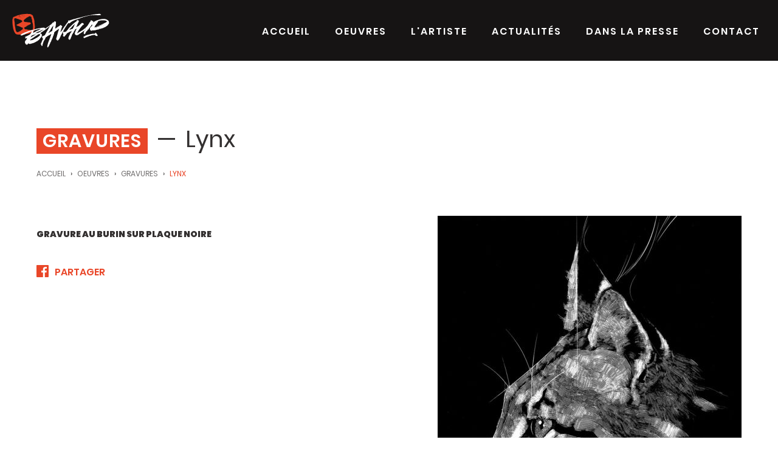

--- FILE ---
content_type: text/html; charset=UTF-8
request_url: https://www.bavaud-sculpteur.com/oeuvres/gravures/lynx
body_size: 12357
content:
<!DOCTYPE html><html lang="fr"><head><meta charset="UTF-8"><title>Gravure — Lynx | Bernard Bavaud</title><meta name="description" content="Découvrez la gravure &quot;Lynx&quot;, réalisé par Bernard Bavaud, sculpteur de bustes et portraits en Suisse."><meta name="viewport" content="width=device-width, initial-scale=1.0, maximum-scale=1.0, user-scalable=0"><link rel="apple-touch-icon" sizes="180x180" href="/xapple-touch-icon.png.pagespeed.ic.h9IZ7xX-OI.webp"><link rel="icon" type="image/png" sizes="32x32" href="/xfavicon-32x32.png.pagespeed.ic.t06O3CQEv1.webp"><link rel="icon" type="image/png" sizes="16x16" href="/xfavicon-16x16.png.pagespeed.ic.Dg4OQ8x58H.webp"><link rel="manifest" href="/site.webmanifest"><link rel="mask-icon" href="/safari-pinned-tab.svg" color="#e94729"><meta name="msapplication-TileColor" content="#e94729"><meta name="theme-color" content="#605e5e"><meta property="og:title" content="Gravure — Lynx | Bernard Bavaud"><meta property="og:description" content="Découvrez la gravure &quot;Lynx&quot;, réalisé par Bernard Bavaud, sculpteur de bustes et portraits en Suisse."><meta property="og:type" content="website"><meta property="og:url" content="https://www.bavaud-sculpteur.com/oeuvres/gravures/lynx"><meta property="og:image" content="https://www.bavaud-sculpteur.com/uploads/media/5b6472062f6d4-couv-facebook.jpg"><meta property="og:site_name" content="Bernard Bavaud | Sculpteur de bustes et portraits en Suisse"><meta name="twitter:card" content="summary_large_image"><meta name="twitter:image:alt" content="Gravure — Lynx | Bernard Bavaud"><link href="/dist/css/styles.min.css" rel="stylesheet" media="all"><script async src="https://www.googletagmanager.com/gtag/js?id=UA-123444742-1"></script><script>window.dataLayer=window.dataLayer||[];function gtag(){dataLayer.push(arguments);}gtag('js',new Date());gtag('config','UA-123444742-1');</script></head><body class=""><!-- Google Tag Manager (noscript) --><!-- End Google Tag Manager (noscript) --><header class="header"><nav class="flex-container"><a class="header__logo" href="/"><svg class="logo-bernard-bavaud" xmlns="http://www.w3.org/2000/svg" viewBox="0 0 424 150"><path class="fill-rouge" d="M99.3 57.2c-.2-.9-.4-1.8-.4-2.7l-.1-2.2c-.1-.8.1-1.7.1-2.6-.4-1-.8-1.9-.6-3l-.1-.8-.3-2.6c-.1-.9-.4-1.7-.3-2.6 0-.5 0-1-.2-1.5a6 6 0 0 1-.3-3c.1-1 0-2-.1-3.3l-.4-.5c.3-1.7-.3-3.3-.8-4.9l.3-.3c0-1.6-1.1-2.8-1.4-4.3-.4-1.5-1-2.9-1.7-4.3l.3-.2.1-.1-.5-.3c-.5-1-.7-2.2-.5-3.2l-1.1-1.7.2-1.4c-1.1-.9-1.3-2.3-2.1-3.2a11 11 0 0 0-2.9-2.4l.1-.4-.1-.1-.3-.1c-1.6-.2-2.8-1.6-4.4-1.7l-1.2-1.1.1-.5h-.4c-.4.4-.8.4-1-.1l-1.7-.2-.3.3-1.9-.2c-1.1-.2-2.1.1-3.2.2-.9 0-1.8.2-2.6-.5l-.5.3-.5-.4h-1.9c-.5-.1-.9.4-1.5 0-.1-.1-.5.1-.8.1-.6.1-.9-.8-1.7-.5-.5.3-1.3.1-1.7.4-.9.5-1.7 0-2.6.3-1.2.3-2.5 0-4 0l-.6.5-.3-.3-.7.6c-.5 0-1-.2-1.5.1-.3.2-.9-.3-1.4-.5l-.3.6-3.1.2-.6.4c-.8.2-1.5-.5-2.2.1l-.3-.4a3 3 0 0 1-.7.5l-.9.1-.2.7-2.5-.7c-1 1.3-2.5 1.5-4 1.2l-.2.2-.1.3c-.8-.3-1.5.2-2.2.5l-.9.3c-.7 0-1.4.3-2.1.4-.7.1-1.4 0-1.9.6-1-.2-1.9.4-2.8.7l-2.9.8-1 .1-1 .4.4.7-2.1.5-.2-.2-1.7.8-.9-.1c-.3.7-1.2.7-1.8 1.4l-.4-1-.3.1.2 1.5-.7.2c-.2.1-.2.4-.3.5l-.9-.1.4-.5-.7-.7-.8 1.5-1.3-.2-.1.2c.2.1.3.2.4.5l-1.6-.1c-.8.6-1.4 1.5-2.3 1.7-1.2.4-1 1.8-2.1 2.1l.3.4-.5 1.7-.5 1.4c-.1.4-.5 1-.4 1.4.2.6.2 1-.3 1.3.4.9.4.9-.6 1.5v.4c.4.4.4.8-.1 1L.9 29c.7.2-.2 1.1.5 1.3l-.5.7.7.3-.1.2c-.5.6-.5 1.2-.3 1.8.3.9-.1 1.8-.2 2.9l.5.3-.5.5c.6 1.3.8 2.7.5 4.1-.1.4.1.8.1 1.2l-.5.7.8.5-.6.7.5 1.5v.2a17 17 0 0 0 .7 6.1v.9c-.1.4.2.8.3 1.3l.1 1.4.4.5c-.3.7-.1 1.1.3 1.6-.5 1.4 0 2.8.4 4.2v.5l-.3.2c.7 1.4 1 2.9.8 4.5l.6.3-.3.3 1 1.1-.2.2c.1.5 0 1.2.2 1.6.2.4-.1 1.1.7 1.2l.6 2.2c.1.5.1 1 .3 1.4.3.5.5.9.4 1.4.8.1.5.7.6 1.2.1.8.7 1.4 1.5 1.8l-.4.4c.4.8.6 1.8 1.4 2.3-.2 1.2 1.3 1.4 1.2 2.5l1 .1-.4.4c.4 1 1.5 1.4 2.1 2.6l.3.1c.5.4 1 1 1.6 1.2.7.2 1.3.6 1.9.9.6.3 1.1.8 1.7.9.8.2 1.6.2 2.4.2 1.6 0 3.1.1 4.6.6l.1.2.9-.6c1.2.4 2.4.8 3.5-.2l.2.3c1.4-.3 2.8.3 4.2.2 1.3-.1 2.6-.5 4-.8.7.8 1.8.5 2.8.2.5-.1 1-.2 1.5-.1 1.3.2 2.6.1 3.8-.2 1.4-.3 2.9 0 4.2-.5.8.4 1.6.1 2.4 0 .9-.1 1.7-.1 2.6-.4.4-.1.9.1 1.3.1 1.7-.8 3.5-.7 5.3-.9l.5-.4 3.3-.1c2-.6 3.6-1.8 5.4-1.4 2-.5 3.4-1.5 5.1-1.9 1.7-.4 3.3-1.2 4.9-1.8l5.5-1.8c.8-.5 1.8-1.8 3.4-2.1a5 5 0 0 1 2.5-1.9c.4-.4.4-1.4 1.5-1.4.2-.5.3-1.2.7-1.4.6-.3 0-1.2.8-1.2l.5-4.2c-.5-.1-.3-.4-.3-.7l1-7.7c.1-.5 0-1 0-1.6 1.1-.6.6-1.7.4-2.5zM5.7 22.1l.4.4-1 1-1.3-.2 1.9-1.2zM3.4 54.6v-.3l.6.1v.2h-.6zM4 27.8V27l1.3.2-1.3.6zm1.9 8.3h-.1v-.3h.1v.3zm.2 6.8H6v-.3h.1v.3zm.5-12.7c-.6-.3-1-.5-.7-1.2l.9.6-.2.6zm-.3-1.7l.7-.4v1.3l-.7-.9zm1.1-9.3c-.4-.3-.7-.6-.5-1.2.4.4.7.7.5 1.2zm.5 4.3h-.2l-.1-.6h.3v.6zm38.4-9.8l-.8 1.3-.1-.9.1-.1.2-.6.6.3zm-2-1.5l1.1-.4-.1.6c-.2-.1-.4-.2-1-.2zm.6 10.2a3 3 0 0 0-.8.4c-.1-.4-.1-.9.8-.4zM43.6 6.8l2.1.8c-.9.4-1.6 1.2-2.5.2-1 .3-1 .3-1.5-.3l1.9-.7zm-.1 3.5l-.9-.1-.4-.5.6-.8.8.5-.3.3.2.6zm-1 6.7v.3h-.1V17h.1zm-3 1.3l-.1.6-.8-.5.9-.1zm-.9-.5l-1.2-.8 1.3.2-.1.6zm.7-1.8l-.7.5c-.5-.2-.8-.5-.7-1.1l1.4.6zm-2-3.6h.1v.3h-.1v-.3zM35.6 14c.9-.1 1.6.2 2.3.8l-.1.6v-.1l-2.8-.8.6-.5zm-2.5-6.8v.6h-1v-.7l1 .1zm-3.3 2.1l1.6.2-1.1.3.5.8-.4 1.3.8-.3.5.4.9-.4.7-1.1 1.7.2c-.1.6-.5.7-.9.9-.4.1-.7.5-1.1.7l.4.7-1.8-.7h-1.5l-.6.8c-.7 0-1.1-.3-1.1-1.1l.7-.1c-.7-1 0-1.8.7-2.6zm3.9 8.7h.1v.3h-.1V18zm-.7-1.9c-.7 0-1.2-.2-1.1-1.1l.8.4 1.1.1-.8.6zm-4.6 1.8l-.9.9.2-1.3.7.4zm-.9-4.8l.2.3c-.3.5-.8.6-1.2.4l1-.7zm-3-.6l.3.7-.4.3-.3-.4-.7.4-.5-.7 1.6-.3zm-.1 4.6v.3l-.6-.1v-.2h.6zm-6.3-4.8c.4.8 0 1.2-.7 1.5l-1.6-.8 2.3-.7zm-1.9 4.3c.9 0 .9 0 .7.6l-.7-.6zm.1 2l-.1.7H16l.1-.7h.2zm-4.5-3.8l.1.5h-1.4v-.6l1.3.1zm-2.1.4s.1 0 0 0l.3-.3.1.1-.4.2c.1.1 0 0 0 0 0 .2-.1.2-.2.3l-.1-.1.3-.2zm1.1 4.8l-1.9.8-.5-1.1 2.4.3zm3.6 58.8V78l.5.5.4.1c-.2.3-.5.3-.9.2zm1.1-.2zm0 0l.2-.3.1.1-.3.2zm21.9 11h-.1v-.4h.1v.4zm8.4-20.9c.1.4-.3.8-.5 1.3l-.7-.3-1.7.5.2.3-.5.9h-.7l-1.8 1.1-.1.6-1.7.6c-.9 2.4-4.5 4.1-7.3 4.5-.5.6-.9 1.2-1.8 1.3-.9.1-1.7.7-2.6 1.1l-.1.5c-1.1.5-2.2.6-3.1-.3-.8.3-1.5.4-2.2-.2-.8.3-1.1-.5-1.7-.7l-.4.3-1.9-3.5c-.8-1.7-1.4-3.5-1.9-5.4l-.8-3c-.2-1-.4-2-.1-3.1l-.4-.4c-.4-.7.2-1.4-.4-1.9.7-.4 0-1 .1-1.5.1-.4-.3-.9-.4-1.4l.2-1.7-.7-.9.4-.5-1.2-1.2.4-.4-.3-.4.4-.3v-.3c-.6-.8-.3-1.8-.6-2.6l.1-.5c-.5-1.9-.5-3.8-.5-5.8 0-1.5.1-3-.4-4.4-.1-.3.2-.8.3-1.2H11l-.2-.3c.2-.6-.1-1.1-.2-1.7-.3-1.7-.6-3.3-.7-5-.1-.8-.4-1.4-.9-2 .2-.8 0-1.8.7-2.5a37 37 0 0 1-1.3-2.9c-.1-.3.1-.7.1-1.1.3-.2.5-.3.8-.3l.1-.8.8-.3-.3-.4c.8-.2 1.6-.5 1.6-1.5.7-.5 1.5-.4 2.3-.3.5.1 1 .3 1.5-.1.1-.1.6-.1.7.1.5.7 1.3.3 1.9.7l1.8.8 1 .5c1.1.2 2.1.7 3.1 1.1l.4-.3c.5.7 1.1.4 1.7.2l.6.8c.5.2 1.1.6 1.5.5.6-.2.8.5 1.3.4.5-.1 1 .3 1.5.5s1 .2 1.4.6c.5.5 1.2.4 1.9.6l.8-.8c.6.4 1.2.6 1.5 1a5.8 5.8 0 0 0 4.8 2.5l.3.1 1.2 1.2.5.1 1 3.2-.9 1c-1.9 2-2.7 2.6-5.9 4.3-1.1.5-1.9 1.4-3 1.9-.7.3-1.4.8-2.1 1-1.5.5-2.6 1.7-4.1 2.2-1.2.2-2.1 1.1-3.2 1.7-.6.4-1.1.7-1.9.7-.6 0-.8.4-.9.9l-1.5-.2-.3.6-1 .1.3.5-.3.2.4 1.9-.7.2c1.7 1.8 2.9 1.7 4.6 2.2.6.2 1.2.1 1.8.6.2.2.6.2.9.5.2.1.6-.1.8 0l1 .3c.9.1 1.4.8 2.1 1 .8.2 1.5.3 2.3.7l2.1.8.4.6c.7-.6 1.4 0 2-.1l2.3 2.4 2.1.3.5.5.6-.3 1.9 1 .4-.3 1.5 1.4-.4 1.6.7 1.3c-.2.6-.5 1.1-.5 1.5 0 .4-.5.7-.4 1.3zm-5.9-15.1v.4h-.1v-.4h.1zm6.3 35.2l.2-1.2 1 .6-1.2.6zm1.5-4.6h-.1v-.4h.1c.1.1 0 .3 0 .4zm.3-7.5h-.1v-.4h.1v.4zm.1-67.6H48v-.3h.1v.3zm34.4.6h.1v.4h-.1c-.1-.2-.1-.3 0-.4zm-3.1-3.6h.1v.3h-.1v-.3zm-.3 1.8l.9.1-.1.7-1-.6.2-.2zm-1.7.8l-.1.6h-.2l-.1-.6h.4zM56.8 7.4h.1v.4h-.1c-.1-.2 0-.3 0-.4zm-3.3 4.2v.6c-.7.1-.8.8-1.5 1.1l-.6-.6c.5-.8 1.3-1 2.1-1.1zm-2.2-8.2l.8.7-1.7.6.9-1.3zm-.2 4l.5.6c-1.1.7-1.2.7-1.7-.7l1.2.1zm.1 5.4l-.1.2-.1-.1.2-.1zm-.6 4.5v.4h-.1v-.4h.1zm-1.5-3.4l-.3.3-.1-.1.4-.2c0-.2.1-.2.2-.3l.1.1-.3.2zm.9 75.6s0-.1 0 0l-.3.3-.1-.1.4-.2c0-.1 0 0 0 0 0-.2.1-.2.2-.3l.1.1-.3.2zm1.9-6l-1.7.5-.3-.9.5-.7 1.5.8v.3zm.1-1h-.3v-.1h.3v.1zm0-8.1l.2-1.3.7 1.2-.9.1zm1.3 8.3h-.2l-.1-.6h.3v.6zm1.8-8.1l.1-.8h.9c.2.3 0 .5-1 .8zM57.8 89h-.1v-.4h.1v.4zm.6-13.1h-.1v-.4h.1v.4zm2.7 12.2l-2.2-.8v-.2l1.8.2.6.5-.2.3zM60.8 77l.1.2-.7.1v-.4l.6.1zm-.5-2.6v-.3h.1v.4l-.1-.1zm.1 6.9l-.2.2-.4-.6c-.1-.2 0-.4.1-1l.5 1.4zm1.1-1.5c.4-.1.5-.2.7 0-.2.9-.6.6-.7 0zm2.2-.1l-.6-.1.6-.1v.2zm-.2-5.9v-.3l.6.1v.2a.6.6 0 0 0-.6 0zm2 11.2l-.7-.1v-.2l.7.1v.2zm-.6-9.3l.3-.7h.4l.4.8-1.1-.1zm3.5-2.7h-.1v-.3h.1v.3zm1.1 6.4h-.3v-.1h.3v.1zm.9 1.2H70v-.1h.3l.1.1zm21.2-21.2l-.6.8v1.7l.2 1.7-.7.2c.6 1.4-1 2.5-.4 4.2l.7.6-.1 1.1c-.4.4-1 .5-1.4 1-.3.4-1 .5-1.5.6l-2.1.4c-.8.1-1.4.5-1.4 1.4-.8.6-1.4-.3-2-.5-.7-.2-1.3-.6-2-.9-.6.4-1.2.3-1.8-.3-.4.1-.8.3-1.1.2-1.4-.2-2.7-.1-4 .1h-.2l-1.5-.7-4.4-.1-.7-1.1c-1.3 0-2.2-.4-3.2-1-.9.2-1.8.5-2.8.2-.9.8-2-.4-2.9.3-.7-.4-1-1.1-1.8-1.5-.7-.3-1.2-1-1.9-1.7 0-.8-.6-1.6-1.6-2.2l.5-2.3c.2-.9 1.6-.5 1.5-1.5 1 .1 1.8 0 2.5-.6a11 11 0 0 1 2.6-1.5l-.9.4c4.9-2.5 4.8-2.6 4.6-2.7l.2-1.2.7-.6-.3-.4.8-.8.3 1.1c1.2 0 2.3-.5 3.4-.8 1.1-.3 2.2-.5 3.3-1.3l-1.4-.2-.7.5-.2-.3c-.9 0-1.7 1-2.9.5 1.1-1.3 2.9-.9 4-1.9l.3.3c1-.3 1.8-.8 2.7-1.3.9-.5 1.8-1.2 3.1-1.1.6 0 1.1-.3 1.8-.5l1.3-1.8c.8-.2.8-1.6 1.7-2.1.3-1.8.3-1.8-.8-3.1-1.7-1.3-3.4-1.5-5.1-2l-.9.1c-.3 0-.7-.1-1 .2-.2-.6-.6 0-.9-.1l-1-.4c-.3 0-.7.2-1.2.1-.8-.1-1.7 0-2.4-.3s-1.4 0-2-.2l-1.9-.8-2.1.3c-.7 0-1.4-.4-2.1.2l-1.8-1.9-.1.7-.7.2-.7.5c-.2.1-.5 0-.7-.1l-.5-.7-1.9-.2-.1-.7-1.3-.1-1.3-1.8c.2-1 .3-1.9-.5-2.7l.5-.5-.3-.4.1-.3c.8-1.1 1.9-2 2.6-3.2.2-.3.6-.5 1-.8.5-.5 1.2-.7 1.7-1.3.4-.5 1.1-.8 1.5-1.4.4-.6 1.3-.8 1.6-1.5.1-.2.5-.3.7-.4l2.1-.8.1-1c.5-1.1 5.2-3.3 7.2-3.5.6-.6 1-1.5 2-1.6.2-1.1 1.5-.9 2.1-1.7l1.4.2 1.7-1.3c.5.4 1.2.9 1.9.2l.9 1 .7-.3.1.6.6.1 2 1.9.5-.3 2 2.6-1.3 2.3.9.8c.4 1.1.6 2.4.6 3.7.1.9.4 1.8 1.3 2.1l.6 1.6c.2.9-.3 1.7.1 2.7.1.3.1.9-.5 1.2l1 .8c-.1.3 0 .6-.2.7-.5.5-.5 1-.3 1.5l.8 3c.4 1.2.8 2.4 1 3.6.1.6.4 1.1.8 2-.2.7 0 1.7.3 2.7l-.3.3c.6.7.7 1.5.8 2.5.1 1.5.1 3 .4 4.4.2 1.1 0 2.4 0 3.3l.8 2.4-.4.4c0-.2.1 0 .2.1zm-36.3.3l.1-.1.1.1h-.2zm40.2 9.6l.5.8-1.4.4-.3-1.9 2.4.3-1.2.4z"/><path class="fill-rouge" d="M62.7 56.5l-1.8.9 2.8-1.3-1 .4zM59.4 58l-.2.1.4-.2-.2.1zM59.6 57.9l1.3-.6c-.4.3-.9.5-1.3.6z"/><path class="fill-noir" d="M276.6 27.4c.1.1.1.1 0 0zM128.4 76.3l-.2.1c.2 0 .5 0 .2-.1z"/><path class="fill-noir" d="M223.4 75.4l1.8-2.7 1.6-3.1c.9-1.4 1.9-2.8 2.6-4.4.6-1.5 1.8-2.6 2.5-4.1.4-.8 1.1-1.4 1.3-1.6.7-1.4 1.1-2.5 1.7-3.4l1.9-2.7c.7-1 1.7-1.9 2-3 .3-1 1.1-1.6 1.5-2.5.4-1 1.3-1.9 2.3-3.1l-.1-.8c1.9-.4 2.6-2.2 4.1-3.2l2.7 2.5 3.2-2c.1-1 .7-1.6 1.1-2 2.9-1.1 4.5-3.3 6.6-4.8l.7.5 1-1.3c1.8-.1 3.1-1.8 4.9-1.6l.1-.8 2.8-1.2.7.4c1.7-1.9 4.1-2.1 6.2-3.3l.3.2c3.8-.9 6.9-2.6 10.6-3.6l.5.3c1.1-.6 2.1-1.5 3.1-1.5 1.1 0 1.8-.7 2.8-.7 1.1-.1 2.1-.8 3.2-1.2l.6-.9c2.7-.6 5.1-1.9 7.7-2l.5-.1c1.6-1.2 3.7-1.3 5.4-2.5.6-.4 1.7-.8 2.6 0 1-1.2 2.5-.9 3.8-1.2 1.4-.3 2.5-1 3.7-1.7.9.6 2.1.3 2.6-.1 1-.9 2.2-.8 3.3-1l3.8-.7 2.8-.9.5.3c.3-.2.6-.6.9-.6 2.6-.5 5.1-1 7.7-1.3 1.1-.1 2.3-.1 3.3.5l-.4.4.2.1.3-.5h-.1c.5-.3 1-.7 1.6-.8l3.7-.1c2.3-.2 4.7-.5 7-.5l1.7-.1c1.8.1 3.5.5 5.2-.1 1.6.6 2.4.7 5.4.4l.5.9c.5-.8 1.1-1.1 1.8-.7.8.5 1.6.3 2.4.2.4-.1 1.1-.6 1.2-.5.9.7 1.8.1 2.6.1.9 0 1.8.2 2.6.1l4.9-.8-.3-.3 1.5-.9c-1.4-.8-2.3-1.2-3.1-1.8-.9-.6-1.6-1.4-2-1.8l-2.1-.3-.6.6-3.4-1.3-.2 1H373l-1.2.5c-2 .5-4.1.5-6.2.6-1 0-2.2 0-2.9.9-1.2-.8-2.3 0-3.4.1-1.2.1-2.4.7-3.6.5-1.2-.2-2.1.5-3.1.6l-9.3 1.6c-.5.1-1-.1-1.3-.1l-1.8.6c-4.8 1.1-9.8 1.1-14.5 3.1-3.5.2-6.7 1.8-10.2 2.4l-.7.5c-.6 0-1.1-.2-1.6-.1l-2.2.4c-.5.2-.8.5-1.5.3-.5-.1-1.2.6-1.9.8l-2.2.4-.3.3.7.6-1.1.2-.5-.9-4.3 1.7-.6-.4-.5.6-.6-.4c-1.4 1.3-2.9 2.1-4.9 1.4-.6-.2-1.3 0-2 .6-.8.7-1.9 1-2.9.3l-1.9 1 .8.6-1.6.4-.5-.9-1.4.6c-.6.1-1 .3-1.3.8-.5-.6-1.4-.6-1.7-.1-.4.8-.8.1-1.2.2l-.8 1.1c-1.5.7-3.2-.7-4.8.6l1.7.2c-.9.5-2 1.1-2.6.7-1-.6-1.7 1.1-2.5 0-1.2.4-2.6 0-3.6 1-.6.6-1.8.1-2.3 1.1-.4-.4-.6-.3-1 .1-.2.2-.9-.5-1.5.1-.5.5-1.5.4-2.3.7-.7.3-1.4.8-2.2.9a11 11 0 0 0-3.2 1.1c-1 .5-2.2.2-3.3 1.1-.7.6-2.1.8-2.9.5-1.4-.4-2.5.1-3.6.1-.4 1.7-1.2 3.3-.4 5a209 209 0 0 0-4.6 5c-1.4 1.6-2.4 3.4-3.7 5.1a58.5 58.5 0 0 0-3.8 5.2l.1 1.1-.7-.2-1.2 1.5.3.3a9 9 0 0 0-.9 1.6l-1.2-.3c-.3 1.2-.3 2.3-1.4 2.9l1 .9-1.9-.4-.5 1.7h-.1l-.4.5.2.1.3-.5h-.1l1-.2.2.4-2 1.3.9.7-1.7-.2c0 .9-.8 1.4-1.4 1.7-1 .4-.4 1.7-1.4 1.9h1.6l-1.2 1.7c-1.5-.5-1.5-.5-1.9.6l1.3.4-1.3 1.7-1.7.3.7 1-2.1 1.2 1 1.4-.7 1-.7-.4-.5.6-.5-.3-1.3 1.4.9.8c-1.2 0-1.7.9-2.4 1.3-1 .5-.5 1.8-1.6 2.1l-.7-.5c1-2.3 1.1-4.8 2.5-7.1l1.5-.3-1.5-.4c1-1.5 1-3.3 1.4-4.9.3-1.2.3-2.5 1.7-2.9-.3-1 1.2-2 .1-3l1.3-3.1 1.5-3-2.9-1.7.1-1.6-.5.6c-2.4.1-3.1-2.2-5-3-.7.7-1.6 1.2-1.8 1.9-.3 1.1-1.3 1.2-1.9 1.8l-.2 1-.8-.5-.2 1.2-2.4.4c-1.6 1-2.2 2.5-3.9 2.4-.2 0-.3.5-.5.6l-2.1 1.5c-1.6 1.3-3.7 1.9-5 3.6-.9 1.2-2.3 1.8-3.9 2.2.2-.7.4-1.2.4-1.7l-.1-1.4 1.1-.6-1.5-.3 1.2-.7-1-.8a6.2 6.2 0 0 0 1.8-4.4l-.6-.5 1.3-1.9-.7-.9 1.1-1.8-.7-.7c.7-.8-.3-2.3 1.1-2.8v.1l.5.4.1-.2-.5-.3v.1l-.7-1.5.7-1.1c-1.7-1.2.1-2.8-.3-4l-.5-.6 1.1-3.5c-1.8 0-2.1-1.5-3-2.5-1.8.8-3.9-.6-5.8.7.6 1-.8 2.1.2 3.1l.7-.7.3 1.8c-2 .3-3.3-1.2-4.8-1.3l-2.3 1.7v.5c-2 2-3.9 4.1-5.5 6.4l-1.4-.4.3 1.5c-1.5.6-2.8 1.1-3.8 2.4-.5.7-1.4 1.2-2.2 1.8l-2.4 2c-.7.7-2 .5-2.2 1.8-1.4 0-2.1 1.1-3.1 1.8s-2 1.8-3.2 2.2c-1.5.4-1.9 1.8-3.1 2.3-1.7.7-3.3 1.6-4.5 3.1l-1.6.3-.2 1.1-1 .2c1.1-1.8.1-3.1-.9-4.3l-.5.6-.9-.6-1-.1c-3.1-.8-6.1.2-9.2-.1l-.5.1c-2.5.1-4.9 1.5-7.5.8-.4.7-.8.8-1.5.4-.2-.1-1.1.6-1.2.5-.8-.8-.9.5-1.5.5-1.9.1-3.8.5-5.8.9-.6.1-1.1.5-1.6.8-1.6-.7-3.2-.1-4.7.4-.5.2-1.1.7-1.7.7-.7 0-1 .7-1.8.6-.5-.1-1 .4-1.5.5l-6.3 1.5c-2.6.8-5.3 2-8.1 2.1l-.8.1c-2.3 1.5-5.3 1.3-7.6 3-1-.8-1.7 0-2.6.4-1.1.6-2.3.9-3.5 1.2-1.7.5-3.7.6-5.1 1.6-1.2.9-2.7.6-3.9 1.5-1.7 1.2-3.8 1.7-5.8 2.2-1.2.3-2.5.6-3.4 1.3-.9.7-2 .7-2.8 1.3l-9.1 4.3-.2-.1c-.3.6-.6 1.6-.9 1.6-1.3-.1-1.5 1.2-2.4 1.7l-2.4 1.5-1.2.9 2.2.1 1.2.8c1.2.9 2.5.8 3.9.4.5-.1 1.1-.7 1.3-.6.8.7.8-.5 1.3-.4l1 .3 2.2-2.1.9.4 2-.9c1.3-.4 2.5-1.1 3.7-1.7l.4.3h.2c.4-1.3 1.9-1.2 2.6-2l.5.4.1-.2-.5-.3c.4-1.3 1.8-.4 2.5-1.1l.8-1.2c.7 0 1.6-.6 2.6.5l.4-1.2c1.1-.6 1.7-1.2 2.4-1.2.7-.1 1.2-1.2 2-.4.4-.8 1.3-.5 1.8-.9.7-.5 1.4-.6 2.2-.9.7-.3 1.2-.9 1.8-1.4 3.6-.3 6.8-2.3 10.3-3.2l.8.7c-1.6 4.6-4.8 8.2-7.3 12-2 .2-2.7 2.7-4.8 2.7-1.3 1.4-3.1 1.9-4.6 2.9-1.5 1-3.2 1.8-4.9 2.3-1.8.5-3 2.3-5.3 2.2l-1-1.3v2l-.8.4v.2c1.1 1.8 1 2.6-.5 3.9 1.2.8.7 1.9.7 2.9 2.8.3 5.1-2 8.2-1.6-.5 1.1-.7 2-1.2 2.8-.5.9-1.3 1.6-1.9 2.4l.5.4c-1.2.4-1 1.6-1.7 2.4l-1.9 2.6-1.2-.4v1.5l-1.7 2.4.2.1-.7 2.1c-.7 3.8 2.3 6.2 2.4 9.3 1.3 1.7 3.9 1.5 4.9 3.7.6-.4 1.2-.8 1.8-1 .8-.3 1.6-.3 2.6-.5.5-1.2 1.2-2.5 1.6-3.8.3-.9.9-1.3 1.8-1.3.7 1.4 2.2 1.9 3.3 2.8l.5-.6 1.1.7h3.1c2.3-.6 3.9-2.4 6.2-1.5l2.4-1.4c1.2 1 1.7-1 2.9-.6.6.2 1.3-.1 1.9-.3.7-.2 1.4-.4 1.8-.9.6-.7 1.4-.5 2.1-.8.8-.4 1.7-.6 2.3-1.1.7-.6 1.4-.7 2.2-.9l1.2-1.5 1.7 1.1v-1.7c1-.4 1.9-.7 2.8-1.2 2-1.2 4.4-1.7 5.8-3.9.4-.6 1.2-.9 1.9-1.3.5-.3 1.2-.5 1.5-.9 2.1-2.2 4.4-4.1 6.2-6.6.6-.9 1.1-1.9 1.8-2.7 2.5-2.5 4.7-5.3 6-8.6l-.5-.4c.2-.9.7-1.8.5-2.5-.2-.9.4-1.8-.3-2.6-.5-.7-.3-1.6-.2-2.3l-2.9-2.2-3.8-2.4 1-.7c1.5-.6 2.8-1.6 4.2-2.6 2-1.5 4.3-2.8 6.4-4.3l3.8-2.6.7.4.1-.9c1.7-1.7 4.7-1.9 5.7-4.6l.7.4a5.3 5.3 0 0 1 2.6-2.7l2.8-1.8c1-.6 1.6-1.8 3-2l.2-.5c.3-.9.9-1.3 1.6-1.6l.9.5.5-1.4 1.9-1.5 1.9-.9c.3-.6.4-1.4.8-1.5 1.3-.3 1.9-1.6 2.9-2.2l1-.4c-.7.4.2 1.6-1 2-.5.2-.8 1.3-1.2 1.9l-1.3 2.1a7.7 7.7 0 0 0-1.8 3.9c-1.5 1.3-1.5 1.3-2.2 2.8l-2.7 5.4c-1.1.3-.9 1.5-1.5 2.3-.6.7-1.3 1.4-1.5 2.5-.1.9-1 1.6-1.4 2.6-.3 1-1.3 1.8-2.1 2.9.2 1.1-.4 2.1-1.1 3.2l-3.4 5.5c-.5.9-.8 1.9-1.1 2.8l-3.5 1.3v-.1l-.5-.4-.1.2.5.3c-.9 1.6-3.1 1.5-4.2 2.8l-2.8-.8-1.4 2.1.7.7c-.2.8-.6 1.6-1.4 2.1l1.5 1.9-.3.6.6.5-.8 1.2 2.6 1.4.2 1.1 1.1.2c-.8 1.4-.9 2.9-2.2 3.8l.9.8-2.7 3.4-.6 3.7c-.8.4-1.7 1.2-1.5 1.9.3 1.2-.6 1.7-.8 2.5-.3 1.1-.7 2.4-1.5 3-.9.7-.8 1.4-1.1 2.1-.4 1.1-.1 1.7.5 2.7l-1.1.9c1.4.5.6 1.9 1.7 2.6.9.5 1 1.8 1.6 2.6.5.7.2 2 1.6 2.2.3-.2.6-.6 1-.7l1.3-.3c.4-1.6.7-2.9.8-4.3.1-1.6-.1-3.6 1.2-5l.5.4.1-.2-.5-.3v-.9c.6-2.4 2.1-4.4 2.4-6.8.2-1.5.9-2.7 1.7-3.8.7-.9 1.2-2 1.7-3 .1-.1-.3-.4-.6-.8 1.5.1 2-.9 2.5-1.9.2-.5.3-1.3.6-1.4 1.4-.5 1.3-1.8 1.4-2.8.2-1 .3-1.9 1-2.7l.7.5.5-3 2.6-2.8h2.2l.1-.7c1.6-.5 1.9-2.6 3.5-3 1.8-.4 2.8-2.4 4.5-2 .8-.6 1.3-1.1 1.9-1.4l7.3-4.3c.8-.5 1.6-1.2 2.8-1.2l-1 3.2-.8.5.8.9c-2 2-1.3 5.1-3.5 7l.6.4a7 7 0 0 0-1.2 3.5c-.1.9-.2 2.1-1.2 2.9-.8.7-1.1 2.1-1.7 3.2l1.7.5-2.2 1.3v.4c-1.4 2.1-1.9 4.5-2.6 6.8-.4 1.4-1 2.6-1.6 3.4-.2 1.1-.1 2-.5 2.4-.6.7-.6 1.7-1 2.3-.8 1-.2 2.1-.8 3-.3.5-.3 1.2-.5 1.7a20.7 20.7 0 0 0-1.8 8.8l-.7.3.3 3.9 2 1.8 1.7-.3 1.6-3.2 1.4-.2-1.5-1 2.1-1.4a40 40 0 0 0 1.1-3.7l.5-1c.6-1.4 1.6-2.7 2-4.1l1.3-2.6 1-1.1-.8-1.6c.9-.7 2.3-1.2 2.6-2.8l-1.4-.2 2-.7c.7-2 1.4-4.2 2.3-6.2.7-1.6.8-3.4 2.6-4.4-.2-.3-.3-1.2-.1-2.4 1-.3 1.3-1.2 1.6-2-1-1.2 1.2-1 .9-2.2-.2-.8.4-1.8.9-2.6.2-.4.7-.7 1.1-1.1l-.6-.5.4-.6-.8-1 1.8-1.3c.3-1.1.6-2 .7-2.9.1-1 .7-1.7 1.6-2.1l-.7-.6c.2-.7.3-1.4.6-2 .3-.5.8-.8 1.3-1.2l-.9-.9 1.8-1.7c-.2-.7-.6-1.2-.6-1.8.1-2 1.6-5.2 3.2-6.6.5-.5 1.2-.6 1.7-1.1 1.4-1.5 3.1-2.7 4.9-3.9.9-.6 1.7-1.2 2.3-2.1 2.6-.6 4.2-2.7 6.3-3.9l3.4-2.4c-.7 2-.4 3.8-1.6 5.2-.3.4-.2 1.2-.4 1.7-.6 2.5-1 5.2-2.7 7.3l.4 2.1-1.2 1.7.5.3-1.6 1.8c.2 1.4.1 2.8-.3 4-.4 1.1-.3 2.6-1.6 3.3l.4 2.1a16 16 0 0 1-1.3 2.2l-.5-.4-.1.2.5.3V98l-.5 4.5-.9.3.3 1.9c-1.3.9-.9 2.5-1.5 3.7-.6 1.2-.1 2.9 0 4.1 1.1 1.4 2.1 2.4 2.7 3.6.8 1.7 2.6 1.3 3.8 2.1 1.3-1.4 2.7-2.7 3.9-4.3.9-1.2 1.5-2.4 2.8-3.3.3-.2.3-1.1 1-1.3l.1-.5a8 8 0 0 1 3-5.3l-.6-.4 2.6-4.7-.2-1.4c2-1.5 2.1-4.2 4-5.7v-.5l-.1-.9c1.1-.6 1.1-2 2-2.9.9-.8 1.2-2.2 1.8-3.3l-.6-.4 2.5-2.4c.4-2.1 1.7-3.7 3-5.3-.6.3-.7-.1-.7-.2zM65.1 107.1l-.8-.6 1.6-.5.2.3-1 .8zm26.4-31.9c1.3-.3 2.9-.3 3.9-1 1.2-.8 2.8 0 3.6-1.5 1.9.3 3.3-1.5 5.3-1.1.7.2 1.7-.7 2.4-1.2s1.3-.5 1.9 0c.2-.2.3-.6.5-.6 5.3-.5 10.2-2.9 15.7-3.2l-3.6 2.6-1.1-.2-.1.4 1.9.9-2.7.5.3-.8c-.2 0-.4-.2-.5-.1-1 1-2.1 1.7-3.4 2.3-.5.2-.9.8-1.7 1.5-.5.2-1.6-.2-2.3.8l-.7-.5-1.2.9-.9-.4c-1 .6-2.2 1.1-2.2 2.6l-1.4.2.3-1c-1.3-.1-1.2 1.3-2 1.6l.7.6c-.8.8-1.5.2-2 .1l-4.3 2v.6l-1.3 1-1.3-1.5v2.4l-1.1-.1-3.3.9c.5-1.3.5-2.5 1.8-2.9.2-1-.7-1.9.1-2.8-.5-1.1-1.7-1.2-2.5-1.9a6 6 0 0 1 1.2-1.1zm31.8-6.2h-.2l-.1-.5h.2l.1.5zM84 97.2l1.6.6-.9-1.4c.7-.4 1.4-.9 2.2-1.1.9-.2 1.6-.6 2.4-.9.7-.3 1.4-.9 2.3-.6 1.1.4 1.5-.8 2.4-.9.7-.1 1.7-.9 2.1-.7 1.2.8 1.5-.8 2.4-.7.9.1 1.8-.3 2.7-.4l3.3-.6-5.5 2.9.1.3-2.3.4-.7 1.3-2.2.4 1.2 1-2.3-.3-.8 2-1.2-.4c-1.9 1.2-3.8 2.6-5.9 3.5-1.9.8-3.5 2.2-5.6 2.7a21 21 0 0 0 4.7-7.1zm38.1-6.3l.4 2.1a113 113 0 0 1-6 6c-.8.7-1.4 2.1-2.9 1.6l-1.4 2.1-1.2.2-.2 1.1-8.5 4.2-1.7-.2 1.2.9-1.4.4-.8 1.7c-1.1.8-2.1-.6-3.2.2-.8.6-2 .7-3.2 1.2l.7 1.3-2.2.1c-.2.2-.6.9-1.2 1l-9 2.1c-.3.1-.6-.2-.8-.3l-.9.7-2.2-1.8c.4-.6 1-1.2 1.9-1.7l5.8-3.8c2.7-1.9 5.3-3.7 8.2-5.3.6-.3 1-1 1.6-1.4 3.3-2 6.2-4.6 9.6-6.5 1-.6 2.2-.9 3.2-1.7l2.9-2.1c1.3-.8 2.6-1.6 4.1-2.8 2-.7 4.5-.1 7.2.7zm11.1-18.5l-.1 1-2.9.5-.2 1.3-.8-.4-1.2 1.3.3.1.5-.2.7.5c-2.1-.1-2.8.1-3.3.5-.8 1-1.8 1.3-3 1.6-.7.2-1.4.7-1.9 1.2s-1.8 0-1.6 1.4c0 .3-.9.7-1.5 1.1l-.9-.4-4.8 2.9a54 54 0 0 0-12.1 1.2c.9-1 2.9-2.1 3.8-2.4 2.7-1 5.3-2.1 7.8-3.6l.6-.6c.6.4 1.2.5 1.9 0s1.4-1 2.2-1.3c.7-.3 1.5-.3 2.2-.4.9-.7 1.7-1.4 2.9-1.7 1.7-.4 3-1.6 4.7-2.1 1-.3 1.8-1 2.8-1.4.4-.1.8 0 1.4.1 1.6-1.1 3.6-1.7 5.5-2.4-.8 1.3-1.7 2.1-3 2.2zm3.5-2.2c0-.1 0-.1 0 0 .2-.6.6-.7.9-.7l.1.3-1 .4zm32.1 47.5l-.1-.5.9-.2.1.3-.9.4zm1-9.5v-.2l.5-.1v.2l-.5.1zm-4.6-54.3l.2.1-.4.5-.1-.1.3-.5zm-7.7 31.8l-.1-.3 1-.4.1.3-.1.1-.9.3zm20.8-27c-.6 1.9-.5 4-1.3 6-.7 1.8-.8 3.8-1.3 5.7-.5 1.9-.8 3.9-1.2 5.9-3.4.9-5.9 3.6-9.2 4.6-1.6 2.4-4.7 2.3-6.8 4.2 0-.8 0-1.4.3-1.7 1.2-1 1.3-2.6 2.5-3.5l1.5-.4-.9-.6 3.5-5.1c.8-1.1 1.7-2.1 2-3.5.2-.7 1-1.2 1.5-1.8l-.6-.7 3.8-4.1-.2-1.3 2.7-3.3c.8-1.1 1.4-2.5 2.5-3.3 1.1-.8.8-2.7 2.8-3-.6 2.2-1 4.1-1.6 5.9zm34.2 21.8v-.2l.5-.1v.2l-.5.1zm3.4-3.8l-.1-.5h.2l.1.5h-.2zm2.1-3.4v-.2l.5-.1v.2l-.5.1zm1.7-.7l-.2-.2 1-.7.1.8-.9.1zm4-7.9l.3 1.5-.3.1-.5-1.4.5-.2zM387.5 51.5l.1.1.1-.1v-.1l-.2.1zM280.8 65.3h.1z"/><path class="fill-noir" d="M421.8 38.9c-.2-.4.4-1.3.6-1.9-.3-.4-.8-.7-.8-1.1 0-1.3-.9-2.3-1.3-3.5-.2-.6-1.9-2-2.7-2.6-.9-.7-1.6-1.7-2.9-2-1.1-.2-2-1.1-3.1-1.6-2.8-1.2-5.6-2.6-8.7-1.8l-1.3-.9-4.4.8-1.2-.9-6.8 1.2-.3.5-.2-.1.4-.5.1.1c-.2-.8-.8-.5-1.1-.4l-1.9 1.3c-.7-.5-1.4-.5-2 .3-.1.2-.5.2-.6.3l-1.2-.8c-1.2 1.2-2.9.9-4.3 1.7-1.2.6-2.7.8-4 1.3l-4.1 1.3c-2.1.8-4.2 1.7-6.2 2.8-1.6.8-3.5 1.2-4.8 2.6-1.4-.2-2 1.1-2.9 1.7-.9.6-1.5 1.7-3 1.5l.3-1.4-.5-.3.9-1.3c-.1-.9-.4-1.5-1.4-1.7-.8-.1-1.8-.3-2.1-.8-.7-1-1.7-1-2.7-1.3-.3-1.6-2-1.1-2.9-2-.2-.2-.8 0-1.2 0l-.7 1c-.3 1.1-.3 2.4-1 3.2-.7.9-1.1 2-2.2 2.7-.6.3-.8 1.2-1.2 1.8l-2.2 2.3-1.2 1 .5.3.2.2c-.3 1.3-.4 1.3-1.2 2.3-1 1.2-1.8 2.6-2.7 3.9-.8 1.1-1.1 2.8-2.8 3.3l-.1.3.2 1.2c-2.1 1.3-2.8 4.1-5.2 5.2-.3 1.5-1.7 2-2.6 3-.8.8-2.2 1-2.3 2.6 0 .2-.9 1.1-1.7.6-.6.6-1 1.4-1.7 1.8l-5.8 4.3-.6-.3c-.5 1.5-.5 1.5-1.7 2l-1 2-1.5-.6c-1.5 2.1-4.4 2.2-5.9 4.3l.1 1.4c-.8-.4-.6-1.8-1.7-1.2v.7l-1.5.8c-1.9 1-4 1.7-5.7 3-1.8 1.3-3.8 2-5.6 3.1-.3.2-.8 0-1.7 0 1.6-1.7 1.6-4 3.6-5l-.1-1.4.8-.3c.1-.9-.2-2.2 1.2-2.5.2-1.5 1.3-2.5 2.3-3.5l-.6-.4c.6-.7 1.5-1.3 1.8-2.2.4-1 1.3-1.2 1.8-1.9.5-1.1 1.2-2.2 1.8-3.2.6-1.1 1.8-1.9 2.3-3.1.5-1.1 1.9-1.5 2.1-2.9l.9-.2c.4-.8.7-1.6 1.2-2.2 1.6-1.5 3-3 4.3-4.7.4-.5 1-.9 1.1-1.6 1.7-.2 2.7-2.2 4.6-1.9l.4-.3-.1-.8-.2-1 1.2-.6-1.2-.2c-1.3-2.4-2.9-4.2-5.9-4.1l-.5-.9-2.3.4c-1.1 1.5-1.9 3.3-4 3.6l-.2 1.1-.8.1c-1.8 1.9-3.3 3.6-5 5.2l-2.6 2.2c-.7.8-1.8 1.4-2.9 1.6-1.2.3-1.2 1.2-1.6 2l-1.3-.9-.3 1.3c-2.2-.4-3.5 1.9-5.7 1.9.7-1.2 1.3-2.1 1.8-3.2l1.7-3.6-.1-.8c1.1-.2.9-1.2 1.2-1.8a8.7 8.7 0 0 0 1.2-4.2c2.3-1.7 2.1-4.7 3.9-6.3l-.1-.8c1.3-2.3 3.2-4.2 2.2-6.6l-2.6-1.8c-1.2.3-2.3-.5-3.4-1.2-1.1.3-2.3.3-3.4.8l1 1-1 .7-.7 2.3c-1 1.4-2.8 1.3-3.5 2.8-.1.2-.9.2-1.3.3v-.1l-.5-.4-.1.2.5.3c-.4 1.8-2.1 1.9-3.4 2.5l-1.4 2.7-.7-.8-2 2.4-1.6 1c-1 .7-1.5 2-2.8 2.2v-.1l-.5-.4-.1.2.5.3-.8 1.2c-1 1-2.5 1.7-2.5 2.8l-3.6 2.8-.8-.5v1.6c-1.8 1.8-3.3 3.8-5.8 4.8l.8 1-1.8-.4-.5.8.6.5c-1.5.8-2 2.4-3 3.5l-1.4.5.8.7-1.8.6 1 1.4c-2.3.9-4 2.6-4.5 5.3l-.6-.4c-.8.8-1.6 1.5-2.3 2.4-.7.9-.6 2.3-1.9 2.8l-.7-.4-.8 1-5.6 2.1c-1.8 0-3.5-.7-4.8-1.8-1.4.1-1.6 1.2-2.3 1.9l.3 1.8-1.7-.8c-.1 1.4 1.5 1.4 1.8 1.8-.1 1.6-.5 3-.1 4 .6 1.2.8 2.4 1.1 3.7l1.7.8-3.4 2.7.5 2.7 1.6 2.1 1.9.9c1.2-.2 2.2-.1 3-.5 1-.5 1.7-1.5 2.6-2.3l-.1-1.2c1.3-1.3 2.6-2.5 3.7-3.9 1.1-1.3 2.3-2.6 3-4.3l1.3-.2-.1-1.3c.7-.5 1.3-1.2 2-1.4 1.4-.5 2.4-1.3 3.5-2.2.6-.5 1.2-.8 1.9-.3l.4-.2-.1-.7 1.4-.5.6-.8 5.9-2.5c.5-.2.8-.8 1.3-1.2.8.9.8-.6 1.5-.4.8.2.9-.8 1.4-1.1.4-.3.9-.3 1.9-.5l-1.9 2 1.1 1.5-2.1.4c-.4 1-1.7 1.7-.7 3 .4-.4.7-1 1.2-1.2.4-.2 1.1-.6 1.3.6l-2.7 1.9-.7-.4-1.9 1.8-1.1 3.6-1.8.5 1.7.5-1.9 2 1.2 1.6-.5.7-1.9-.2-1 4.4-1.5 1.4c.1 1 0 1.3-.3 2.1l-.4-.4-.1.2.5.3v-.1l.2 1c-.8.3-1.5.7-1.4 1.9.1.8-.3 1.6-.5 2.1l.7 1.9-1.3.7a89 89 0 0 0 2.1 3.2l1 .2-.4.8 2.6 1.5 2.2-1c0-1.3 2-1.5 1.6-3-.1-.3.1-.8.4-.9 1.4-1 1.5-2.8 2.7-3.8l-.2-1.1c0-.3.2-.6.3-.8l-.6-.4 2-3.4 1.3.7a8 8 0 0 0-.9-1.4l1.1-3.6c.9-1.8 2.1-3.6 2.3-5.8 1.9-.9 2.4-3 3.6-4.4-.9-.5-.9-1.1-.6-2l1.2 1.9c.5-2.3 1.6-3.6 2.4-5.2.4-.9.4-1.5.3-2.3l.1-.4 1.8-1.2-.1-1.4 2.4-1.9-.3-1.6c2.1-3 3.9-3.7 8-5.2.2-.4.5-.7 1-1.2l.3 1-1.1.3-.2-.1.3.9c-.8.5-1.7 1-1.3 2.2 0 .2-.1.5-.3.6-.8.8-1.1 1.9-1.9 2.6l.5.3-.1.2-.5-.4.1-.1-1.3.3c.4.4.8.5.8.7-.3 1.2-.3 2.5-.9 3.4-.9 1.5-1.3 3.1-1.7 4.7l-1.2.4-.2 4.4-.6.2a40 40 0 0 1 1 3.7l1.7.6-.5.7c.7.5 1.3 1.4 2 1.5.7.1 1.2.3 1.7.6l2 1c3.2.2 5.9-1.3 8.5-2.6 1.8-.9 3.2-2.6 5-4.2l1.6-.3c.9-.6 1.9-1 2.3-1.6 1-1.5 2.6-2 4-2.8l4.7-3.1c.4-.3.6-1.1 1-1.2 1.3-.3 1.9-1.5 3-1.9v-.9l1.8-.3c1-1.4 1.8-2.9 3.4-3.5.3 1.3.3 1.3-.3 2.1l-1.4-.2.4 2.1c-.7.5-1.5.8-1.4 1.8 0 .7-.4 1.5-.5 2.2-.1.8 0 1.5-.6 2.3-.3.4.1 1.2 0 1.9l-.3 1.9 3.2 3.4 1.1.4c.9-1 1.9-1.9 2.5-3.1a10 10 0 0 1 2.3-3.1l-1.5-.3c2-.5 1.8-2.1 2.2-3.3l1.2-.4.2-1 1.4-.3-.4-2 5-2.5-1.7-1.5 1.5-.5 1.5-3 1.4 1.4c0-1.8.7-2.5 2-2.6 1-3 1.8-4.2 4.2-6l.4-2.6 1.7-.4.8-2.6 1.3.7c-.5-1.6 1.5-1.8 1.5-3.1 1.3-.6 1.1-2.2 1.8-3.2l.5.3c.7-1.2 1.3-2.4 1.8-3.7.2-.4.5-.7 1-1.2l.3 1-1.1.3-.2-.1 2.1 4.5c-.9 1.6-2.5 2.5-3.6 3.8-1.1 1.3-3.1 1.6-3.5 3.5l-1 .2-2 2.8.6.5c-1 .4-1.3 1.5-1.2 2.3.4 1.9 0 4 1.4 5.8.3.3 0 1.1 0 1.5l2.1 1.5 1.2-.7.4 2.3c2.8-.4 4.1-1 6.6-2.7l3.4 1.1c1.2-.4 2.8-.1 4-1.1l2 .6c1.7-1.4 4-.6 5.6-1.7 1.8-1.2 3.7-.7 5.4-.8l.8-1.8 2.3-.4 1.9-.2v.2l-4.2 1.6.2.7 6.9-2.3c-.2-.9-1.5-1.4-.7-2.5 1.3-.4 2 .3 2.7 1.2.7-.3 1.6 0 2.3-.8.7-.9 2 .3 2.7-.6.1-.1.5-.1.8 0 1.5.6 2.7-.1 4-.6h-1.3l-1.6.1c1.1-1.1 1.1-1.1 3.4-1.5l.8.9 1.7-1.3.6.4.5-.6.8.5 4.6-3c1 .3 1 .3 1.7-.1 1.3-.6 2.5-1.5 3.9-2 1.3-.5 2.2-1.1 2.6-2.5l1.1.5 5.3-4.7 1 .4 2.3-3.3-.4-2.1c.6-.1 1.2-.8 1.6.2h-.1l-.4.5.2.1.3-.5h-.1c1.6-1 1.3-3.1 2.7-4.1-.4-2.7.3-3.6-.2-4.6zM270.5 52.6c-.1.7-.1 1.3-.3 1.8-1.3 2.4-2.7 4.7-3.4 7.4-.2.8-.7 1.7-1.7 1.9l-.5 2.1-2.1 1.1-.8-.4-.9 1.2c-2 .3-4.1.7-5.8 2.1-2.1 0-3.6 1.7-5.8 1.7.6-.8 1.6-1.4 1.8-2.3.3-1.1 1.1-1.4 1.9-2 1.1-3.1 3.8-5 6.6-6.7l-.8-.6c.7-1.3 1.9-2.2 3-3.1a24 24 0 0 0 3.9-3.9c.9-1.3 2.1-2.3 3.3-3.4a46 46 0 0 1 3.4-2.8l.8-.4c-.6 2.6-1.1 4.7-2.6 6.3zm2.7-6.1v-.1l.3-.1c0-.3.4-.4.7-.5l.1.3-1.1.4zm4.4 4.8l-.4-.9.5-.1.2.9-.3.1zm17.5 29.2l-.1-.5h.2l.1.5h-.2zm16.6-11v-.2l.5-.1v.2l-.5.1zm1.6-1.2l-.1-.5h.2l.1.5h-.2zm6.5 4.7l-1.5-1.5 1.7-.4-.2 1.9zm-.1-4.5l-.6-1 2.7-1 .2.6-2.3 1.4zm45.5-6.5l2.5-1.4.2.9-2.7.5zm7.5.1l-.7-1 .8-.1.2.9-.3.2zm4.2 5.3l-.2-.2 1.1-.5.1.6c-.4-.1-.7 0-1 .1zm2.3-9.9l-.3-1 1-.3.2 1-.9.3zm.8-1.5c.2-.3.4-.5.8-.6l.4 1.4-1.2-.8zm2.6-1.9c-.7.5-1.7 1-2.9.4.9-.7 1.9-1 3-1.4l.8.6-.9.4zm2.1 8.6l-.1-.5h.2l.1.5h-.2zm2.9-8.9l-.1-.5.9-.2.1.3-.9.4zm0-2.3l.1.4-.2-.3c-.2.4-.6.5-.9.6l-.1-.3.9-.4-.7-1 2.1.3.3-1.2.8-.1a15 15 0 0 1-.4 1.8c-.5-.1-1.2.1-1.9.2zm2.5-2.1l.2-.6.2.1-.4.5zm2.8 11.4c-.8-.9-.1-1.3.3-1.8l1 .7-1.3 1.1zm7.4-11l-2 .4-.2-.4 2.8-1.7-.6 1.7zm11.3-12.7l-.9-.4-.1.9c-3.1 1.8-6 3.8-9.6 4.8l-.2 1-5.6 1.8-.1.8-3.1 1.2c-.2.1-.2.4-.3.6 1.1.2 2.2.2 3.3.2l.1.2-1.4.4-1.7.3-.2-.9c-.5-.3-1-.3-1.6-.4l-.8 1.1c-.9.3-2.1.1-2.9 1.1L386 51l-1.7.3-1.4-.9v1.9l-2-.8-1.4 1.1-5.1 1.6-5.1 1.5-.5 1.5.8.5 1.4-1.9c1.4.1 2.4-1 3.8-1.2 1.1-.2 2.2-.2 3.3-.1.4 0 .7-.3 1.2-.5l.4.2c.2.8-.1 1.3-.8 1.5-.9.3-2 1.2-2.6.9-1.3-.5-2.3.2-3.4.1l-1.3 1.4-.6.7-.5-.5-3.7 1.4-1.6.4-.8-.8c-1.1.2-1.8 2-2.9.5-1.8 1.1-1.8 1.1-3.2-.1.7-.8 1.7-1.3 2-2.6.5-2 2.6-3.4 2.4-5.6 1.1-1.4 3-2 3.3-4 .1-.4.4-.9.8-1.1 1.6-1 1.9-3 3.3-4.2 1-.8 1.6-2.1 1.6-3.6l1.2-.9.9.3v.1l.5.4.1-.2-.5-.3v.1l.2-1.9-.5-.6.3-1.3 2.8-1.7c2.4.8 4.2-1.3 6.4-1.9l.7.4c.9-.3 1.9-.8 2.8-1 .4-.1.8.2 1.4.4l.6-.6 3.2-.1c1.2-.2 2.5-.2 3.7-.1 1.8.2 3.5.2 5.3.2 2.4.1 4.8.7 7.1 1.4.6.2 1 .8 1.8.5.2-.1.5.1.7.3l1.7 1.5c.6.4 1.3.6 1.8.8-1.2 1-1.7 1.8-2.3 2.7zM347.6 46.4zM368.5 87.7h-1.8l.4-.8c-1.1-.9-1-2.9-2.7-3.2-1.3.5-.7 1.6-1 2.5l-1.8.1v-1.8l-1.3 1.8 1 1.3c-1.6.3-2.8.8-3.7.6-1-.3-1.9-.3-2.6 0-.8.4-1.4-.9-2.3 0-.6.6-1.6 0-2.4.2-3.2.7-6.4 1.1-9.6 1.7-.7.1-1.4.1-2 .8-.3.4-1.3.6-1.8.4-.9-.4-1.4.5-2 .3-.7-.2-.7 1.3-1.6.5-.1-.1-.8.5-1.3.6-.6.2-1.3.2-1.9.3-.4.1-.8 0-1.1.2-1.9 1.2-4.2 1.3-6.2 2.2-1.6.7-3.6 1-4.7 2.7l-.3.3-.8-.4a10.8 10.8 0 0 1-6.2 3.5c.5 1.9.3 3.8 1.6 5.1l1.5.4c1.5-.2 3.2-.2 4.5-1.7.2-.3.8-.3 1.3-.4 1.9-.5 3.7-1.4 5-2.3 2.4-.2 4-1.4 5.9-2 1.9-.6 3.7-1.5 5.6-2.1l.8-1.1c1.3.4 4.6.1 5.7-.7a10 10 0 0 1 5-1.7c1.8-.3 3.7-.5 5.5-1 2.8-.7 5.6-.5 8.5 0l2.3 3.1c1.1.3 2.2.4 3.2.9 1.4.7 2.6.8 3.7-.3l.7.4 1.3-3.4-4.8-6.5.4-.5z"/><path class="fill-noir" d="M379.4 65.9c.9 1.5.9 1.5 2.4 1-.6-.8-1.5-.6-2.4-1zM274.7 75.6h-.2l.1.5h.2l-.1-.5zM375.9.2V0l-.5.1v.2l.5-.1zM296.4 17.4v-.2l-.5.1v.2l.5-.1zM278.6 34.2h.2l-.1-.5h-.2l.1.5zM274.4 37l.5-.1v-.2l-.5.1v.2zM271.4 39.6l-.2-.1-.3.5.1.1.4-.5zM201.9 72l-.5.1v.2l.5-.1c.1-.1 0-.2 0-.2zM219.5 69.9l-.1-.5h-.2l.1.5h.2zM215.9 74.1v.2l.5-.1V74l-.5.1zM84.4 114.3l.4.9.3-.1-.2-.9-.5.1zM119.7 95.6l-.5-.4-.1.2.5.3.1-.1zM113.4 72.9v-.3l-2.2.4v.3l2.2-.4zM360.6 59.2l.3.2 2.2-.4-1.3-.5-1.2.7zM363.8 58l1.3.9.4-1.4-1.7.5zM370.2 58.4l1.1-.2-.3-1.5-.8 1.7zM385.1 50.2l-.4.4.2.1.2-.5c.1 0 .1 0 0 0l1.1-.2-.5-.5-.6.7zM365.2 59l1.4.1-.7-.5-.7.4zM362.1 57.8l-.2-.1-.3.5.1.1.4-.5z"/></svg></a><div class="flex-container links-wrapper"><a class="nav-link underline" href="/">Accueil</a><div class="categories-drop-down"><a class="nav-link underline" href="/oeuvres">Oeuvres</a><div class="flex-container nav-categories-wrapper"><a class="underline nav-sub-link nav-link" href="/oeuvres/academique"><span>Académique</span></a><a class="underline nav-sub-link nav-link" href="/oeuvres/bustes-portraits"><span>Bustes &amp; Portraits</span></a><a class="underline nav-sub-link nav-link" href="/oeuvres/gravures"><span>Gravures</span></a><a class="underline nav-sub-link nav-link" href="/oeuvres/medailles-monnaies"><span>Médailles &amp; Monnaies</span></a><a class="underline nav-sub-link nav-link" href="/oeuvres/nus-poche"><span>Nus de poche</span></a></div></div><a class="nav-link underline" href="/artiste">L'Artiste</a><a class="nav-link underline" href="/actualites">Actualités</a><a class="nav-link underline" href="/revue-presse">Dans la presse</a><a class="nav-link underline" href="/contact">Contact</a></div><div class="hamburger hamburger--spin" tabindex="0" role="button" title="Ouvrir la navigation mobile" aria-label="Menu"><span class="hamburger-label">Menu</span><span class="hamburger-box"><span class="hamburger-inner"></span></span></div></nav></header><main><section class="p-section oeuvre-content"><div class="container"><div class="titles-wrapper"><h2><span>Gravures</span></h2><span>—</span><h1>Lynx</h1></div><p class="fil-ariane"><a href="/">Accueil</a> › 

					<a href="/oeuvres">Oeuvres</a> › 

					<a href="/oeuvres/gravures">Gravures</a> › 

					<span>Lynx</span></p><div class="flex-container"><div class="texte-wrapper"><p class="info">Gravure au burin sur plaque noire</p><a class="link-facebook" href="https://www.facebook.com/sharer/sharer.php?u=http://www.bavaud-sculpteur.com/oeuvres/gravures/lynx" target="_blank"><svg xmlns="http://www.w3.org/2000/svg" viewBox="0 0 60.734 60.733" width="20" height="20"><path d="M57.38 0H3.35C1.5 0 0 1.5 0 3.35v54.03c0 1.85 1.5 3.35 3.35 3.35h29.1V37.2H24.5v-9.15h7.92V21.3c0-7.86 4.8-12.13 11.78-12.13 3.36 0 6.24.25 7.08.36v8.2h-4.86c-3.8 0-4.54 1.8-4.54 4.46v5.84h9.08l-1.2 9.17H41.9v23.53h15.48c1.85 0 3.35-1.5 3.35-3.35V3.35c0-1.85-1.5-3.35-3.35-3.35z"/></svg><span>Partager</span></a></div><div class="pics-wrapper"><a class="oeuvre-pic-big" href="https://www.bavaud-sculpteur.com/media/cache/photo_oeuvre_big/uploads/media/5b5b2a2025a62-bernard-bavaud-lynx.jpg"><img class="b-lazy oeuvre-single-pic" src="[data-uri]" data-src="https://www.bavaud-sculpteur.com/media/cache/photo_oeuvre/uploads/media/5b5b2a2025a62-bernard-bavaud-lynx.jpg" data-src-medium="https://www.bavaud-sculpteur.com/media/cache/photo_oeuvre_small/uploads/media/5b5b2a2025a62-bernard-bavaud-lynx.jpg" alt="Lynx"></a></div></div></div></section></main><footer class="footer"><div class="container footer__content"><p class="footer-title">Bernard Bavaud</p><div class="footer-links"><a class="footer-link underline" href="/">Accueil</a><a class="footer-link underline" href="/oeuvres">Oeuvres</a><a class="footer-link underline" href="/artiste">Artiste</a><a class="footer-link underline" href="/actualites">Actualités</a><a class="footer-link underline" href="/revue-presse">Dans la presse</a><a class="footer-link underline" href="/contact">Contact</a></div></div><div class="container flex-container footer__bottom"><p>© Bernard Bavaud  2018 - 2026</p><a href="/plan-du-site">Plan du site</a><a href="/mentions-legales">Mentions Légales</a><p>Design & Développement par <a href="https://www.netime.fr">Netime</a></p></div><svg class="logo-bernard-bavaud-texte" xmlns="http://www.w3.org/2000/svg" viewBox="0 0 393 150"><path d="M244.6 27.4c.1.1.1.1 0 0zM96.4 76.3l-.2.1c.2 0 .5 0 .2-.1z"/><path d="M191.4 75.4l1.8-2.7 1.6-3.1c.9-1.4 1.9-2.8 2.6-4.4.6-1.5 1.8-2.6 2.5-4.1.4-.8 1.1-1.4 1.3-1.6.7-1.4 1.1-2.5 1.7-3.4l1.9-2.7c.7-1 1.7-1.9 2-3 .3-1 1.1-1.6 1.5-2.5.4-1 1.3-1.9 2.3-3.1l-.1-.8c1.9-.4 2.6-2.2 4.1-3.2l2.7 2.5 3.2-2c.1-1 .7-1.6 1.1-2 2.9-1.1 4.5-3.3 6.6-4.8l.7.5 1-1.3c1.8-.1 3.1-1.8 4.9-1.6l.1-.8 2.8-1.2.7.4c1.7-1.9 4.1-2.1 6.2-3.3l.3.2c3.8-.9 6.9-2.6 10.6-3.6l.5.3c1.1-.6 2.1-1.5 3.1-1.5 1.1 0 1.8-.7 2.8-.7 1.1-.1 2.1-.8 3.2-1.2l.6-.9c2.7-.6 5.1-1.9 7.7-2l.5-.1c1.6-1.2 3.7-1.3 5.4-2.5.6-.4 1.7-.8 2.6 0 1-1.2 2.5-.9 3.8-1.2 1.4-.3 2.5-1 3.7-1.7.9.6 2.1.3 2.6-.1 1-.9 2.2-.8 3.3-1l3.8-.7 2.8-.9.5.3c.3-.2.6-.6.9-.6 2.6-.5 5.1-1 7.7-1.3 1.1-.1 2.3-.1 3.3.5l-.4.4.2.1.3-.5h-.1c.5-.3 1-.7 1.6-.8l3.7-.1c2.3-.2 4.7-.5 7-.5l1.7-.1c1.8.1 3.5.5 5.2-.1 1.6.6 2.4.7 5.4.4l.5.9c.5-.8 1.1-1.1 1.8-.7.8.5 1.6.3 2.4.2.4-.1 1.1-.6 1.2-.5.9.7 1.8.1 2.6.1.9 0 1.8.2 2.6.1l4.9-.8-.3-.3 1.5-.9c-1.4-.8-2.3-1.2-3.1-1.8-.9-.6-1.6-1.4-2-1.8l-2.1-.3-.6.6-3.4-1.3-.2 1H341l-1.2.5c-2 .5-4.1.5-6.2.6-1 0-2.2 0-2.9.9-1.2-.8-2.3 0-3.4.1-1.2.1-2.4.7-3.6.5-1.2-.2-2.1.5-3.1.6l-9.3 1.6c-.5.1-1-.1-1.3-.1l-1.8.6c-4.8 1.1-9.8 1.1-14.5 3.1-3.5.2-6.7 1.8-10.2 2.4l-.7.5c-.6 0-1.1-.2-1.6-.1l-2.2.4c-.5.2-.8.5-1.5.3-.5-.1-1.2.6-1.9.8l-2.2.4-.3.3.7.6-1.1.2-.5-.9-4.3 1.7-.6-.4-.5.6-.6-.4c-1.4 1.3-2.9 2.1-4.9 1.4-.6-.2-1.3 0-2 .6-.8.7-1.9 1-2.9.3l-1.9 1 .8.6-1.6.4-.5-.9-1.4.6c-.6.1-1 .3-1.3.8-.5-.6-1.4-.6-1.7-.1-.4.8-.8.1-1.2.2l-.8 1.1c-1.5.7-3.2-.7-4.8.6l1.7.2c-.9.5-2 1.1-2.6.7-1-.6-1.7 1.1-2.5 0-1.2.4-2.6 0-3.6 1-.6.6-1.8.1-2.3 1.1-.4-.4-.6-.3-1 .1-.2.2-.9-.5-1.5.1-.5.5-1.5.4-2.3.7-.7.3-1.4.8-2.2.9a11 11 0 0 0-3.2 1.1c-1 .5-2.2.2-3.3 1.1-.7.6-2.1.8-2.9.5-1.4-.4-2.5.1-3.6.1-.4 1.7-1.2 3.3-.4 5a209 209 0 0 0-4.6 5c-1.4 1.6-2.4 3.4-3.7 5.1a58.5 58.5 0 0 0-3.8 5.2l.1 1.1-.7-.2-1.2 1.5.3.3a9 9 0 0 0-.9 1.6l-1.2-.3c-.3 1.2-.3 2.3-1.4 2.9l1 .9-1.9-.4-.5 1.7h-.1l-.4.5.2.1.3-.5h-.1l1-.2.2.4-2 1.3.9.7-1.7-.2c0 .9-.8 1.4-1.4 1.7-1 .4-.4 1.7-1.4 1.9h1.6l-1.2 1.7c-1.5-.5-1.5-.5-1.9.6l1.3.4-1.3 1.7-1.7.3.7 1-2.1 1.2 1 1.4-.7 1-.7-.4-.5.6-.5-.3-1.3 1.4.9.8c-1.2 0-1.7.9-2.4 1.3-1 .5-.5 1.8-1.6 2.1l-.7-.5c1-2.3 1.1-4.8 2.5-7.1l1.5-.3-1.5-.4c1-1.5 1-3.3 1.4-4.9.3-1.2.3-2.5 1.7-2.9-.3-1 1.2-2 .1-3l1.3-3.1 1.5-3-2.9-1.7.1-1.6-.5.6c-2.4.1-3.1-2.2-5-3-.7.7-1.6 1.2-1.8 1.9-.3 1.1-1.3 1.2-1.9 1.8l-.2 1-.8-.5-.2 1.2-2.4.4c-1.6 1-2.2 2.5-3.9 2.4-.2 0-.3.5-.5.6l-2.1 1.5c-1.6 1.3-3.7 1.9-5 3.6-.9 1.2-2.3 1.8-3.9 2.2.2-.7.4-1.2.4-1.7l-.1-1.4 1.1-.6-1.5-.3 1.2-.7-1-.8a6.2 6.2 0 0 0 1.8-4.4l-.6-.5 1.3-1.9-.7-.9 1.1-1.8-.7-.7c.7-.8-.3-2.3 1.1-2.8v.1l.5.4.1-.2-.5-.3v.1l-.7-1.5.7-1.1c-1.7-1.2.1-2.8-.3-4l-.5-.6 1.1-3.5c-1.8 0-2.1-1.5-3-2.5-1.8.8-3.9-.6-5.8.7.6 1-.8 2.1.2 3.1l.7-.7.3 1.8c-2 .3-3.3-1.2-4.8-1.3l-2.3 1.7v.5c-2 2-3.9 4.1-5.5 6.4l-1.4-.4.3 1.5c-1.5.6-2.8 1.1-3.8 2.4-.5.7-1.4 1.2-2.2 1.8l-2.4 2c-.7.7-2 .5-2.2 1.8-1.4 0-2.1 1.1-3.1 1.8s-2 1.8-3.2 2.2c-1.5.4-1.9 1.8-3.1 2.3-1.7.7-3.3 1.6-4.5 3.1l-1.6.3-.2 1.1-1 .2c1.1-1.8.1-3.1-.9-4.3l-.5.6-.9-.6-1-.1c-3.1-.8-6.1.2-9.2-.1l-.5.1c-2.5.1-4.9 1.5-7.5.8-.4.7-.8.8-1.5.4-.2-.1-1.1.6-1.2.5-.8-.8-.9.5-1.5.5-1.9.1-3.8.5-5.8.9-.6.1-1.1.5-1.6.8-1.6-.7-3.2-.1-4.7.4-.5.2-1.1.7-1.7.7-.7 0-1 .7-1.8.6-.5-.1-1 .4-1.5.5l-6.3 1.5c-2.6.8-5.3 2-8.1 2.1l-.8.1c-2.3 1.5-5.3 1.3-7.6 3-1-.8-1.7 0-2.6.4-1.1.6-2.3.9-3.5 1.2-1.7.5-3.7.6-5.1 1.6-1.2.9-2.7.6-3.9 1.5-1.7 1.2-3.8 1.7-5.8 2.2-1.2.3-2.5.6-3.4 1.3-.9.7-2 .7-2.8 1.3l-9.1 4.3-.2-.1c-.3.6-.6 1.6-.9 1.6-1.3-.1-1.5 1.2-2.4 1.7l-2.4 1.5-1.2.9 2.2.1 1.2.8c1.2.9 2.5.8 3.9.4.5-.1 1.1-.7 1.3-.6.8.7.8-.5 1.3-.4l1 .3 2.2-2.1.9.4 2-.9c1.3-.4 2.5-1.1 3.7-1.7l.4.3h.2c.4-1.3 1.9-1.2 2.6-2l.5.4.1-.2-.5-.3c.4-1.3 1.8-.4 2.5-1.1l.8-1.2c.7 0 1.6-.6 2.6.5l.4-1.2c1.1-.6 1.7-1.2 2.4-1.2.7-.1 1.2-1.2 2-.4.4-.8 1.3-.5 1.8-.9.7-.5 1.4-.6 2.2-.9.7-.3 1.2-.9 1.8-1.4 3.6-.3 6.8-2.3 10.3-3.2l.8.7c-1.6 4.6-4.8 8.2-7.3 12-2 .2-2.7 2.7-4.8 2.7-1.3 1.4-3.1 1.9-4.6 2.9-1.5 1-3.2 1.8-4.9 2.3-1.8.5-3 2.3-5.3 2.2l-1-1.3v2l-.8.4v.2c1.1 1.8 1 2.6-.5 3.9 1.2.8.7 1.9.7 2.9 2.8.3 5.1-2 8.2-1.6-.5 1.1-.7 2-1.2 2.8-.5.9-1.3 1.6-1.9 2.4l.5.4c-1.2.4-1 1.6-1.7 2.4l-1.9 2.6-1.2-.4v1.5l-1.7 2.4.2.1-.7 2.1c-.7 3.8 2.3 6.2 2.4 9.3 1.3 1.7 3.9 1.5 4.9 3.7.6-.4 1.2-.8 1.8-1 .8-.3 1.6-.3 2.6-.5.5-1.2 1.2-2.5 1.6-3.8.3-.9.9-1.3 1.8-1.3.7 1.4 2.2 1.9 3.3 2.8l.5-.6 1.1.7h3.1c2.3-.6 3.9-2.4 6.2-1.5l2.4-1.4c1.2 1 1.7-1 2.9-.6.6.2 1.3-.1 1.9-.3.7-.2 1.4-.4 1.8-.9.6-.7 1.4-.5 2.1-.8.8-.4 1.7-.6 2.3-1.1.7-.6 1.4-.7 2.2-.9l1.2-1.5 1.7 1.1v-1.7c1-.4 1.9-.7 2.8-1.2 2-1.2 4.4-1.7 5.8-3.9.4-.6 1.2-.9 1.9-1.3.5-.3 1.2-.5 1.5-.9 2.1-2.2 4.4-4.1 6.2-6.6.6-.9 1.1-1.9 1.8-2.7 2.5-2.5 4.7-5.3 6-8.6l-.5-.4c.2-.9.7-1.8.5-2.5-.2-.9.4-1.8-.3-2.6-.5-.7-.3-1.6-.2-2.3L94.1 88l-3.8-2.4 1-.7c1.5-.6 2.8-1.6 4.2-2.6 2-1.5 4.3-2.8 6.4-4.3l3.8-2.6.7.4.1-.9c1.7-1.7 4.7-1.9 5.7-4.6l.7.4a5.3 5.3 0 0 1 2.6-2.7l2.8-1.8c1-.6 1.6-1.8 3-2l.2-.5c.3-.9.9-1.3 1.6-1.6l.9.5.5-1.4 1.9-1.5 1.9-.9c.3-.6.4-1.4.8-1.5 1.3-.3 1.9-1.6 2.9-2.2l1-.4c-.7.4.2 1.6-1 2-.5.2-.8 1.3-1.2 1.9l-1.3 2.1a7.7 7.7 0 0 0-1.8 3.9c-1.5 1.3-1.5 1.3-2.2 2.8l-2.7 5.4c-1.1.3-.9 1.5-1.5 2.3-.6.7-1.3 1.4-1.5 2.5-.1.9-1 1.6-1.4 2.6-.3 1-1.3 1.8-2.1 2.9.2 1.1-.4 2.1-1.1 3.2l-3.4 5.5c-.5.9-.8 1.9-1.1 2.8l-3.5 1.3v-.1l-.5-.4-.1.2.5.3c-.9 1.6-3.1 1.5-4.2 2.8l-2.8-.8-1.4 2.1.7.7c-.2.8-.6 1.6-1.4 2.1l1.5 1.9-.3.6.6.5-.8 1.2 2.6 1.4.2 1.1 1.1.2c-.8 1.4-.9 2.9-2.2 3.8l.9.8-2.7 3.4-.6 3.7c-.8.4-1.7 1.2-1.5 1.9.3 1.2-.6 1.7-.8 2.5-.3 1.1-.7 2.4-1.5 3-.9.7-.8 1.4-1.1 2.1-.4 1.1-.1 1.7.5 2.7l-1.1.9c1.4.5.6 1.9 1.7 2.6.9.5 1 1.8 1.6 2.6.5.7.2 2 1.6 2.2.3-.2.6-.6 1-.7l1.3-.3c.4-1.6.7-2.9.8-4.3.1-1.6-.1-3.6 1.2-5l.5.4.1-.2-.5-.3v-.9c.6-2.4 2.1-4.4 2.4-6.8.2-1.5.9-2.7 1.7-3.8.7-.9 1.2-2 1.7-3 .1-.1-.3-.4-.6-.8 1.5.1 2-.9 2.5-1.9.2-.5.3-1.3.6-1.4 1.4-.5 1.3-1.8 1.4-2.8.2-1 .3-1.9 1-2.7l.7.5.5-3 2.6-2.8h2.2l.1-.7c1.6-.5 1.9-2.6 3.5-3 1.8-.4 2.8-2.4 4.5-2 .8-.6 1.3-1.1 1.9-1.4l7.3-4.3c.8-.5 1.6-1.2 2.8-1.2l-1 3.2-.8.5.8.9c-2 2-1.3 5.1-3.5 7l.6.4a7 7 0 0 0-1.2 3.5c-.1.9-.2 2.1-1.2 2.9-.8.7-1.1 2.1-1.7 3.2l1.7.5-2.2 1.3v.4c-1.4 2.1-1.9 4.5-2.6 6.8-.4 1.4-1 2.6-1.6 3.4-.2 1.1-.1 2-.5 2.4-.6.7-.6 1.7-1 2.3-.8 1-.2 2.1-.8 3-.3.5-.3 1.2-.5 1.7a20.7 20.7 0 0 0-1.8 8.8l-.7.3.3 3.9 2 1.8 1.7-.3 1.6-3.2 1.4-.2-1.5-1 2.1-1.4a40 40 0 0 0 1.1-3.7l.5-1c.6-1.4 1.6-2.7 2-4.1l1.3-2.6 1-1.1-.8-1.6c.9-.7 2.3-1.2 2.6-2.8l-1.4-.2 2-.7c.7-2 1.4-4.2 2.3-6.2.7-1.6.8-3.4 2.6-4.4-.2-.3-.3-1.2-.1-2.4 1-.3 1.3-1.2 1.6-2-1-1.2 1.2-1 .9-2.2-.2-.8.4-1.8.9-2.6.2-.4.7-.7 1.1-1.1l-.6-.5.4-.6-.8-1 1.8-1.3c.3-1.1.6-2 .7-2.9.1-1 .7-1.7 1.6-2.1l-.7-.6c.2-.7.3-1.4.6-2 .3-.5.8-.8 1.3-1.2l-.9-.9 1.8-1.7c-.2-.7-.6-1.2-.6-1.8.1-2 1.6-5.2 3.2-6.6.5-.5 1.2-.6 1.7-1.1 1.4-1.5 3.1-2.7 4.9-3.9.9-.6 1.7-1.2 2.3-2.1 2.6-.6 4.2-2.7 6.3-3.9l3.4-2.4c-.7 2-.4 3.8-1.6 5.2-.3.4-.2 1.2-.4 1.7-.6 2.5-1 5.2-2.7 7.3l.4 2.1-1.2 1.7.5.3-1.6 1.8c.2 1.4.1 2.8-.3 4-.4 1.1-.3 2.6-1.6 3.3l.4 2.1a16 16 0 0 1-1.3 2.2l-.5-.4-.1.2.5.3V98l-.5 4.5-.9.3.3 1.9c-1.3.9-.9 2.5-1.5 3.7-.6 1.2-.1 2.9 0 4.1 1.1 1.4 2.1 2.4 2.7 3.6.8 1.7 2.6 1.3 3.8 2.1 1.3-1.4 2.7-2.7 3.9-4.3.9-1.2 1.5-2.4 2.8-3.3.3-.2.3-1.1 1-1.3l.1-.5a8 8 0 0 1 3-5.3l-.6-.4 2.6-4.7-.2-1.4c2-1.5 2.1-4.2 4-5.7v-.5l-.1-.9c1.1-.6 1.1-2 2-2.9.9-.8 1.2-2.2 1.8-3.3l-.6-.4 2.5-2.4c.4-2.1 1.7-3.7 3-5.3-.6.3-.7-.1-.7-.2zM33.1 107.1l-.8-.6 1.6-.5.2.3-1 .8zm26.4-31.9c1.3-.3 2.9-.3 3.9-1 1.2-.8 2.8 0 3.6-1.5 1.9.3 3.3-1.5 5.3-1.1.7.2 1.7-.7 2.4-1.2s1.3-.5 1.9 0c.2-.2.3-.6.5-.6 5.3-.5 10.2-2.9 15.7-3.2l-3.6 2.6-1.1-.2-.1.4 1.9.9-2.7.5.3-.8c-.2 0-.4-.2-.5-.1-1 1-2.1 1.7-3.4 2.3-.5.2-.9.8-1.7 1.5-.5.2-1.6-.2-2.3.8l-.7-.5-1.2.9-.9-.4c-1 .6-2.2 1.1-2.2 2.6l-1.4.2.3-1c-1.3-.1-1.2 1.3-2 1.6l.7.6c-.8.8-1.5.2-2 .1l-4.3 2v.6l-1.3 1-1.3-1.5v2.4l-1.1-.1-3.3.9c.5-1.3.5-2.5 1.8-2.9.2-1-.7-1.9.1-2.8-.5-1.1-1.7-1.2-2.5-1.9l1.2-1.1zM91.3 69h-.2l-.1-.5h.2l.1.5zM52 97.2l1.6.6-.9-1.4c.7-.4 1.4-.9 2.2-1.1.9-.2 1.6-.6 2.4-.9.7-.3 1.4-.9 2.3-.6 1.1.4 1.5-.8 2.4-.9.7-.1 1.7-.9 2.1-.7 1.2.8 1.5-.8 2.4-.7.9.1 1.8-.3 2.7-.4l3.3-.6-5.5 2.9.1.3-2.3.4-.7 1.3-2.2.4 1.2 1-2.3-.3-.8 2-1.2-.4c-1.9 1.2-3.8 2.6-5.9 3.5-1.9.8-3.5 2.2-5.6 2.7a21 21 0 0 0 4.7-7.1zm38.1-6.3l.4 2.1a113 113 0 0 1-6 6c-.8.7-1.4 2.1-2.9 1.6l-1.4 2.1-1.2.2-.2 1.1-8.5 4.2-1.7-.2 1.2.9-1.4.4-.8 1.7c-1.1.8-2.1-.6-3.2.2-.8.6-2 .7-3.2 1.2l.7 1.3-2.2.1c-.2.2-.6.9-1.2 1l-9 2.1c-.3.1-.6-.2-.8-.3l-.9.7-2.2-1.8c.4-.6 1-1.2 1.9-1.7l5.8-3.8c2.7-1.9 5.3-3.7 8.2-5.3.6-.3 1-1 1.6-1.4 3.3-2 6.2-4.6 9.6-6.5 1-.6 2.2-.9 3.2-1.7l2.9-2.1c1.3-.8 2.6-1.6 4.1-2.8 2-.7 4.5-.1 7.2.7zm11.1-18.5l-.1 1-2.9.5-.2 1.3-.8-.4-1.2 1.3.3.1.5-.2.7.5c-2.1-.1-2.8.1-3.3.5-.8 1-1.8 1.3-3 1.6-.7.2-1.4.7-1.9 1.2s-1.8 0-1.6 1.4c0 .3-.9.7-1.5 1.1l-.9-.4-4.8 2.9A54 54 0 0 0 68.4 86c.9-1 2.9-2.1 3.8-2.4 2.7-1 5.3-2.1 7.8-3.6l.6-.6c.6.4 1.2.5 1.9 0s1.4-1 2.2-1.3c.7-.3 1.5-.3 2.2-.4.9-.7 1.7-1.4 2.9-1.7 1.7-.4 3-1.6 4.7-2.1 1-.3 1.8-1 2.8-1.4.4-.1.8 0 1.4.1 1.6-1.1 3.6-1.7 5.5-2.4-.8 1.3-1.7 2.1-3 2.2zm3.5-2.2c0-.1 0-.1 0 0 .2-.6.6-.7.9-.7l.1.3-1 .4zm32.1 47.5l-.1-.5.9-.2.1.3-.9.4zm1-9.5v-.2l.5-.1v.2l-.5.1zm-4.6-54.3l.2.1-.4.5-.1-.1.3-.5zm-7.7 31.8l-.1-.3 1-.4.1.3-.1.1-.9.3zm20.8-27c-.6 1.9-.5 4-1.3 6-.7 1.8-.8 3.8-1.3 5.7-.5 1.9-.8 3.9-1.2 5.9-3.4.9-5.9 3.6-9.2 4.6-1.6 2.4-4.7 2.3-6.8 4.2 0-.8 0-1.4.3-1.7 1.2-1 1.3-2.6 2.5-3.5l1.5-.4-.9-.6 3.5-5.1c.8-1.1 1.7-2.1 2-3.5.2-.7 1-1.2 1.5-1.8l-.6-.7 3.8-4.1-.2-1.3 2.7-3.3c.8-1.1 1.4-2.5 2.5-3.3 1.1-.8.8-2.7 2.8-3-.6 2.2-1 4.1-1.6 5.9zm34.2 21.8v-.2l.5-.1v.2l-.5.1zm3.4-3.8l-.1-.5h.2l.1.5h-.2zm2.1-3.4v-.2l.5-.1v.2l-.5.1zm1.7-.7l-.2-.2 1-.7.1.8-.9.1zm4-7.9l.3 1.5-.3.1-.5-1.4.5-.2zM355.5 51.5l.1.1.1-.1v-.1l-.2.1zM248.8 65.3h.1z"/><path d="M389.8 38.9c-.2-.4.4-1.3.6-1.9-.3-.4-.8-.7-.8-1.1 0-1.3-.9-2.3-1.3-3.5-.2-.6-1.9-2-2.7-2.6-.9-.7-1.6-1.7-2.9-2-1.1-.2-2-1.1-3.1-1.6-2.8-1.2-5.6-2.6-8.7-1.8l-1.3-.9-4.4.8-1.2-.9-6.8 1.2-.3.5-.2-.1.4-.5.1.1c-.2-.8-.8-.5-1.1-.4l-1.9 1.3c-.7-.5-1.4-.5-2 .3-.1.2-.5.2-.6.3l-1.2-.8c-1.2 1.2-2.9.9-4.3 1.7-1.2.6-2.7.8-4 1.3l-4.1 1.3c-2.1.8-4.2 1.7-6.2 2.8-1.6.8-3.5 1.2-4.8 2.6-1.4-.2-2 1.1-2.9 1.7-.9.6-1.5 1.7-3 1.5l.3-1.4-.5-.3.9-1.3c-.1-.9-.4-1.5-1.4-1.7-.8-.1-1.8-.3-2.1-.8-.7-1-1.7-1-2.7-1.3-.3-1.6-2-1.1-2.9-2-.2-.2-.8 0-1.2 0l-.7 1c-.3 1.1-.3 2.4-1 3.2-.7.9-1.1 2-2.2 2.7-.6.3-.8 1.2-1.2 1.8l-2.2 2.3-1.2 1 .5.3.2.2c-.3 1.3-.4 1.3-1.2 2.3-1 1.2-1.8 2.6-2.7 3.9-.8 1.1-1.1 2.8-2.8 3.3l-.1.3.2 1.2c-2.1 1.3-2.8 4.1-5.2 5.2-.3 1.5-1.7 2-2.6 3-.8.8-2.2 1-2.3 2.6 0 .2-.9 1.1-1.7.6-.6.6-1 1.4-1.7 1.8l-5.8 4.3-.6-.3c-.5 1.5-.5 1.5-1.7 2l-1 2-1.5-.6c-1.5 2.1-4.4 2.2-5.9 4.3l.1 1.4c-.8-.4-.6-1.8-1.7-1.2v.7l-1.5.8c-1.9 1-4 1.7-5.7 3-1.8 1.3-3.8 2-5.6 3.1-.3.2-.8 0-1.7 0 1.6-1.7 1.6-4 3.6-5l-.1-1.4.8-.3c.1-.9-.2-2.2 1.2-2.5.2-1.5 1.3-2.5 2.3-3.5l-.6-.4c.6-.7 1.5-1.3 1.8-2.2.4-1 1.3-1.2 1.8-1.9.5-1.1 1.2-2.2 1.8-3.2.6-1.1 1.8-1.9 2.3-3.1.5-1.1 1.9-1.5 2.1-2.9l.9-.2c.4-.8.7-1.6 1.2-2.2 1.6-1.5 3-3 4.3-4.7.4-.5 1-.9 1.1-1.6 1.7-.2 2.7-2.2 4.6-1.9l.4-.3-.1-.8-.2-1 1.2-.6-1.2-.2c-1.3-2.4-2.9-4.2-5.9-4.1l-.5-.9-2.3.4c-1.1 1.5-1.9 3.3-4 3.6l-.2 1.1-.8.1c-1.8 1.9-3.3 3.6-5 5.2l-2.6 2.2c-.7.8-1.8 1.4-2.9 1.6-1.2.3-1.2 1.2-1.6 2l-1.3-.9-.3 1.3c-2.2-.4-3.5 1.9-5.7 1.9.7-1.2 1.3-2.1 1.8-3.2l1.7-3.6-.1-.8c1.1-.2.9-1.2 1.2-1.8a8.7 8.7 0 0 0 1.2-4.2c2.3-1.7 2.1-4.7 3.9-6.3l-.1-.8c1.3-2.3 3.2-4.2 2.2-6.6l-2.6-1.8c-1.2.3-2.3-.5-3.4-1.2-1.1.3-2.3.3-3.4.8l1 1-1 .7-.7 2.3c-1 1.4-2.8 1.3-3.5 2.8-.1.2-.9.2-1.3.3v-.1l-.5-.4-.1.2.5.3c-.4 1.8-2.1 1.9-3.4 2.5l-1.4 2.7-.7-.8-2 2.4-1.6 1c-1 .7-1.5 2-2.8 2.2v-.1l-.5-.4-.1.2.5.3-.8 1.2c-1 1-2.5 1.7-2.5 2.8l-3.6 2.8-.8-.5v1.6c-1.8 1.8-3.3 3.8-5.8 4.8l.8 1-1.8-.4-.5.8.6.5c-1.5.8-2 2.4-3 3.5l-1.4.5.8.7-1.8.6 1 1.4c-2.3.9-4 2.6-4.5 5.3l-.6-.4c-.8.8-1.6 1.5-2.3 2.4-.7.9-.6 2.3-1.9 2.8l-.7-.4-.8 1-5.6 2.1c-1.8 0-3.5-.7-4.8-1.8-1.4.1-1.6 1.2-2.3 1.9l.3 1.8-1.7-.8c-.1 1.4 1.5 1.4 1.8 1.8-.1 1.6-.5 3-.1 4 .6 1.2.8 2.4 1.1 3.7l1.7.8-3.4 2.7.5 2.7 1.6 2.1 1.9.9c1.2-.2 2.2-.1 3-.5 1-.5 1.7-1.5 2.6-2.3l-.1-1.2c1.3-1.3 2.6-2.5 3.7-3.9 1.1-1.3 2.3-2.6 3-4.3l1.3-.2-.1-1.3c.7-.5 1.3-1.2 2-1.4 1.4-.5 2.4-1.3 3.5-2.2.6-.5 1.2-.8 1.9-.3l.4-.2-.1-.7 1.4-.5.6-.8 5.9-2.5c.5-.2.8-.8 1.3-1.2.8.9.8-.6 1.5-.4.8.2.9-.8 1.4-1.1.4-.3.9-.3 1.9-.5l-1.9 2 1.1 1.5-2.1.4c-.4 1-1.7 1.7-.7 3 .4-.4.7-1 1.2-1.2.4-.2 1.1-.6 1.3.6l-2.7 1.9-.7-.4-1.9 1.8-1.1 3.6-1.8.5 1.7.5-1.9 2 1.2 1.6-.5.7-1.9-.2-1 4.4-1.5 1.4c.1 1 0 1.3-.3 2.1l-.4-.4-.1.2.5.3v-.1l.2 1c-.8.3-1.5.7-1.4 1.9.1.8-.3 1.6-.5 2.1l.7 1.9-1.3.7a89 89 0 0 0 2.1 3.2l1 .2-.4.8 2.6 1.5 2.2-1c0-1.3 2-1.5 1.6-3-.1-.3.1-.8.4-.9 1.4-1 1.5-2.8 2.7-3.8l-.2-1.1c0-.3.2-.6.3-.8l-.6-.4 2-3.4 1.3.7a8 8 0 0 0-.9-1.4l1.1-3.6c.9-1.8 2.1-3.6 2.3-5.8 1.9-.9 2.4-3 3.6-4.4-.9-.5-.9-1.1-.6-2l1.2 1.9c.5-2.3 1.6-3.6 2.4-5.2.4-.9.4-1.5.3-2.3l.1-.4 1.8-1.2-.1-1.4 2.4-1.9-.3-1.6c2.1-3 3.9-3.7 8-5.2.2-.4.5-.7 1-1.2l.3 1-1.1.3-.2-.1.3.9c-.8.5-1.7 1-1.3 2.2 0 .2-.1.5-.3.6-.8.8-1.1 1.9-1.9 2.6l.5.3-.1.2-.5-.4.1-.1-1.3.3c.4.4.8.5.8.7-.3 1.2-.3 2.5-.9 3.4-.9 1.5-1.3 3.1-1.7 4.7l-1.2.4-.2 4.4-.6.2a40 40 0 0 1 1 3.7l1.7.6-.5.7c.7.5 1.3 1.4 2 1.5.7.1 1.2.3 1.7.6l2 1c3.2.2 5.9-1.3 8.5-2.6 1.8-.9 3.2-2.6 5-4.2l1.6-.3c.9-.6 1.9-1 2.3-1.6 1-1.5 2.6-2 4-2.8l4.7-3.1c.4-.3.6-1.1 1-1.2 1.3-.3 1.9-1.5 3-1.9v-.9l1.8-.3c1-1.4 1.8-2.9 3.4-3.5.3 1.3.3 1.3-.3 2.1l-1.4-.2.4 2.1c-.7.5-1.5.8-1.4 1.8 0 .7-.4 1.5-.5 2.2-.1.8 0 1.5-.6 2.3-.3.4.1 1.2 0 1.9l-.3 1.9 3.2 3.4 1.1.4c.9-1 1.9-1.9 2.5-3.1a10 10 0 0 1 2.3-3.1l-1.5-.3c2-.5 1.8-2.1 2.2-3.3l1.2-.4.2-1 1.4-.3-.4-2 5-2.5-1.7-1.5 1.5-.5 1.5-3 1.4 1.4c0-1.8.7-2.5 2-2.6 1-3 1.8-4.2 4.2-6l.4-2.6 1.7-.4.8-2.6 1.3.7c-.5-1.6 1.5-1.8 1.5-3.1 1.3-.6 1.1-2.2 1.8-3.2l.5.3c.7-1.2 1.3-2.4 1.8-3.7.2-.4.5-.7 1-1.2l.3 1-1.1.3-.2-.1 2.1 4.5c-.9 1.6-2.5 2.5-3.6 3.8-1.1 1.3-3.1 1.6-3.5 3.5l-1 .2-2 2.8.6.5c-1 .4-1.3 1.5-1.2 2.3.4 1.9 0 4 1.4 5.8.3.3 0 1.1 0 1.5l2.1 1.5 1.2-.7.4 2.3c2.8-.4 4.1-1 6.6-2.7l3.4 1.1c1.2-.4 2.8-.1 4-1.1l2 .6c1.7-1.4 4-.6 5.6-1.7 1.8-1.2 3.7-.7 5.4-.8l.8-1.8 2.3-.4 1.9-.2v.2l-4.2 1.6.2.7 6.9-2.3c-.2-.9-1.5-1.4-.7-2.5 1.3-.4 2 .3 2.7 1.2.7-.3 1.6 0 2.3-.8.7-.9 2 .3 2.7-.6.1-.1.5-.1.8 0 1.5.6 2.7-.1 4-.6h-1.3l-1.6.1c1.1-1.1 1.1-1.1 3.4-1.5l.8.9 1.7-1.3.6.4.5-.6.8.5 4.6-3c1 .3 1 .3 1.7-.1 1.3-.6 2.5-1.5 3.9-2 1.3-.5 2.2-1.1 2.6-2.5l1.1.5 5.3-4.7 1 .4 2.3-3.3-.4-2.1c.6-.1 1.2-.8 1.6.2h-.1l-.4.5.2.1.3-.5h-.1c1.6-1 1.3-3.1 2.7-4.1-.4-2.7.3-3.6-.2-4.6zM238.5 52.6c-.1.7-.1 1.3-.3 1.8-1.3 2.4-2.7 4.7-3.4 7.4-.2.8-.7 1.7-1.7 1.9l-.5 2.1-2.1 1.1-.8-.4-.9 1.2c-2 .3-4.1.7-5.8 2.1-2.1 0-3.6 1.7-5.8 1.7.6-.8 1.6-1.4 1.8-2.3.3-1.1 1.1-1.4 1.9-2 1.1-3.1 3.8-5 6.6-6.7l-.8-.6c.7-1.3 1.9-2.2 3-3.1a24 24 0 0 0 3.9-3.9c.9-1.3 2.1-2.3 3.3-3.4a46 46 0 0 1 3.4-2.8l.8-.4c-.6 2.6-1.1 4.7-2.6 6.3zm2.7-6.1v-.1l.3-.1c0-.3.4-.4.7-.5l.1.3-1.1.4zm4.4 4.8l-.4-.9.5-.1.2.9-.3.1zm17.5 29.2l-.1-.5h.2l.1.5h-.2zm16.6-11v-.2l.5-.1v.2l-.5.1zm1.6-1.2l-.1-.5h.2l.1.5h-.2zm6.5 4.7l-1.5-1.5 1.7-.4-.2 1.9zm-.1-4.5l-.6-1 2.7-1 .2.6-2.3 1.4zm45.5-6.5l2.5-1.4.2.9-2.7.5zm7.5.1l-.7-1 .8-.1.2.9-.3.2zm4.2 5.3l-.2-.2 1.1-.5.1.6c-.4-.1-.7 0-1 .1zm2.3-9.9l-.3-1 1-.3.2 1-.9.3zm.8-1.5c.2-.3.4-.5.8-.6l.4 1.4-1.2-.8zm2.6-1.9c-.7.5-1.7 1-2.9.4.9-.7 1.9-1 3-1.4l.8.6-.9.4zm2.1 8.6l-.1-.5h.2l.1.5h-.2zm2.9-8.9l-.1-.5.9-.2.1.3-.9.4zm0-2.3l.1.4-.2-.3c-.2.4-.6.5-.9.6l-.1-.3.9-.4-.7-1 2.1.3.3-1.2.8-.1a15 15 0 0 1-.4 1.8c-.5-.1-1.2.1-1.9.2zm2.5-2.1l.2-.6.2.1-.4.5zm2.8 11.4c-.8-.9-.1-1.3.3-1.8l1 .7-1.3 1.1zm7.4-11l-2 .4-.2-.4 2.8-1.7-.6 1.7zm11.3-12.7l-.9-.4-.1.9c-3.1 1.8-6 3.8-9.6 4.8l-.2 1-5.6 1.8-.1.8-3.1 1.2c-.2.1-.2.4-.3.6 1.1.2 2.2.2 3.3.2l.1.2-1.4.4-1.7.3-.2-.9c-.5-.3-1-.3-1.6-.4l-.8 1.1c-.9.3-2.1.1-2.9 1.1L354 51l-1.7.3-1.4-.9v1.9l-2-.8-1.4 1.1-5.1 1.6-5.1 1.5-.5 1.5.8.5 1.4-1.9c1.4.1 2.4-1 3.8-1.2 1.1-.2 2.2-.2 3.3-.1.4 0 .7-.3 1.2-.5l.4.2c.2.8-.1 1.3-.8 1.5-.9.3-2 1.2-2.6.9-1.3-.5-2.3.2-3.4.1l-1.3 1.4-.6.7-.5-.5-3.7 1.4-1.6.4-.8-.8c-1.1.2-1.8 2-2.9.5-1.8 1.1-1.8 1.1-3.2-.1.7-.8 1.7-1.3 2-2.6.5-2 2.6-3.4 2.4-5.6 1.1-1.4 3-2 3.3-4 .1-.4.4-.9.8-1.1 1.6-1 1.9-3 3.3-4.2 1-.8 1.6-2.1 1.6-3.6l1.2-.9.9.3v.1l.5.4.1-.2-.5-.3v.1l.2-1.9-.5-.6.3-1.3 2.8-1.7c2.4.8 4.2-1.3 6.4-1.9l.7.4c.9-.3 1.9-.8 2.8-1 .4-.1.8.2 1.4.4l.6-.6 3.2-.1c1.2-.2 2.5-.2 3.7-.1 1.8.2 3.5.2 5.3.2 2.4.1 4.8.7 7.1 1.4.6.2 1 .8 1.8.5.2-.1.5.1.7.3l1.7 1.5c.6.4 1.3.6 1.8.8-1.2 1-1.7 1.8-2.3 2.7zM315.6 46.4zM336.5 87.7h-1.8l.4-.8c-1.1-.9-1-2.9-2.7-3.2-1.3.5-.7 1.6-1 2.5l-1.8.1v-1.8l-1.3 1.8 1 1.3c-1.6.3-2.8.8-3.7.6-1-.3-1.9-.3-2.6 0-.8.4-1.4-.9-2.3 0-.6.6-1.6 0-2.4.2-3.2.7-6.4 1.1-9.6 1.7-.7.1-1.4.1-2 .8-.3.4-1.3.6-1.8.4-.9-.4-1.4.5-2 .3-.7-.2-.7 1.3-1.6.5-.1-.1-.8.5-1.3.6-.6.2-1.3.2-1.9.3-.4.1-.8 0-1.1.2-1.9 1.2-4.2 1.3-6.2 2.2-1.6.7-3.6 1-4.7 2.7l-.3.3-.8-.4a10.8 10.8 0 0 1-6.2 3.5c.5 1.9.3 3.8 1.6 5.1l1.5.4c1.5-.2 3.2-.2 4.5-1.7.2-.3.8-.3 1.3-.4 1.9-.5 3.7-1.4 5-2.3 2.4-.2 4-1.4 5.9-2 1.9-.6 3.7-1.5 5.6-2.1l.8-1.1c1.3.4 4.6.1 5.7-.7a10 10 0 0 1 5-1.7c1.8-.3 3.7-.5 5.5-1 2.8-.7 5.6-.5 8.5 0l2.3 3.1c1.1.3 2.2.4 3.2.9 1.4.7 2.6.8 3.7-.3l.7.4 1.3-3.4-4.8-6.5.4-.5z"/><path d="M347.4 65.9c.9 1.5.9 1.5 2.4 1-.6-.8-1.5-.6-2.4-1zM242.7 75.6h-.2l.1.5h.2l-.1-.5zM343.9.2V0l-.5.1v.2l.5-.1zM264.4 17.4v-.2l-.5.1v.2l.5-.1zM246.6 34.2h.2l-.1-.5h-.2l.1.5zM242.4 37l.5-.1v-.2l-.5.1v.2zM239.4 39.6l-.2-.1-.3.5.1.1.4-.5zM169.9 72l-.5.1v.2l.5-.1c.1-.1 0-.2 0-.2zM187.5 69.9l-.1-.5h-.2l.1.5h.2zM183.9 74.1v.2l.5-.1V74l-.5.1zM52.4 114.3l.4.9.3-.1-.2-.9-.5.1zM87.7 95.6l-.5-.4-.1.2.5.3.1-.1zM81.4 72.9v-.3l-2.2.4v.3l2.2-.4zM328.6 59.2l.3.2 2.2-.4-1.3-.5-1.2.7zM331.8 58l1.3.9.4-1.4-1.7.5zM338.2 58.4l1.1-.2-.3-1.5-.8 1.7zM353.1 50.2l-.4.4.2.1.2-.5c.1 0 .1 0 0 0l1.1-.2-.5-.5-.6.7zM333.2 59l1.4.1-.7-.5-.7.4zM330.1 57.8l-.2-.1-.3.5.1.1.4-.5z"/></svg></footer><script src="/dist/js/scripts.min.js"></script></body></html>

--- FILE ---
content_type: text/css; charset=utf-8
request_url: https://www.bavaud-sculpteur.com/dist/css/styles.min.css
body_size: 16092
content:
@charset "UTF-8";@-webkit-keyframes float{0%,to{bottom:1rem}50%{bottom:.6rem}}@keyframes float{0%,to{bottom:1rem}50%{bottom:.6rem}}html{font-family:sans-serif;line-height:1.15;-webkit-text-size-adjust:100%;-ms-text-size-adjust:100%;-ms-overflow-style:scrollbar;-webkit-tap-highlight-color:transparent;box-sizing:border-box;font-size:62.5%;font-size:calc(1em*.625);display:flex;flex-direction:column}@-ms-viewport{width:device-width}article,aside,dialog,figcaption,figure,footer,header,hgroup,main,nav,section{display:block}body{font-weight:400;text-align:left;margin:0;font-size:1.4rem;background-color:#fff;color:#333030;font-family:"Poppins",-apple-system,BlinkMacSystemFont,"Segoe UI",Roboto,Oxygen-Sans,Ubuntu,Cantarell,"Helvetica Neue",sans-serif;line-height:1.5}[tabindex="-1"]:focus{outline:0!important}hr{box-sizing:content-box;overflow:visible;display:block;clear:both;height:1px;margin:1em 0 2em;padding:0;border:0;color:#ccc;background-color:#ccc}abbr[data-original-title],abbr[title]{-webkit-text-decoration:underline dotted;text-decoration:underline dotted;cursor:help;border-bottom:0}address{line-height:inherit}ol ul,ul ol{margin-bottom:0}dt{font-weight:700}dd{margin-left:0}blockquote,figure{margin:0 0 1rem}dfn{font-style:italic}small{font-size:80%}sub,sup{position:relative;font-size:75%;line-height:0}sub{bottom:-.25em}sup{top:-.5em}a{background-color:transparent;-webkit-text-decoration-skip:objects}a:not([href]):not([tabindex]){color:inherit;text-decoration:none}a:not([href]):not([tabindex]):focus,a:not([href]):not([tabindex]):hover{color:inherit;text-decoration:none}a:not([href]):not([tabindex]):focus{outline:0}code,kbd,pre,samp{font-size:1em}pre{overflow:auto;-ms-overflow-style:scrollbar}img{border-style:none}svg:not(:root){overflow:hidden}[role=button],a,area,button,input:not([type=range]),label,select,summary,textarea{touch-action:manipulation}caption{padding-top:.75rem;padding-bottom:.75rem;color:#868e96;text-align:left;caption-side:bottom}th{text-align:inherit}button:focus{outline:1px dotted;outline:5px auto -webkit-focus-ring-color}input,optgroup{margin:0;font-family:inherit;font-size:inherit;line-height:inherit}button,select{text-transform:none}button{margin:0}select{line-height:inherit}button,input{overflow:visible}[type=reset],button,html [type=button]{-webkit-appearance:button}[type=button]::-moz-focus-inner,[type=reset]::-moz-focus-inner,[type=submit]::-moz-focus-inner{padding:0;border-style:none}input[type=checkbox],input[type=radio]{box-sizing:border-box;padding:0}input[type=datetime-local],input[type=month],input[type=time]{-webkit-appearance:listbox}fieldset{min-width:0;padding:0;margin:0}legend{display:block;width:100%;max-width:100%;padding:0;margin-bottom:.5rem;font-size:1.5rem;line-height:inherit;color:inherit;white-space:normal}progress{width:100%;vertical-align:middle}[type=number]::-webkit-inner-spin-button,[type=number]::-webkit-outer-spin-button{height:auto}[type=search]{outline-offset:-2px}[type=search]::-webkit-search-cancel-button,[type=search]::-webkit-search-decoration{-webkit-appearance:none}::-webkit-file-upload-button{font:inherit;-webkit-appearance:button}output{display:inline-block}summary{display:list-item}template{display:none}[hidden]{display:none!important}*,::after,::before{box-sizing:inherit;min-width:0;min-height:0}@media (min-width:576px){body{font-size:1.6rem}}.h1-like,h1{font-family:"Poppins",sans-serif}.h1-like{font-size:2.8rem;font-weight:500}@media (min-width:576px){.h1-like,h1{font-size:3.2rem}}.h2-like,h2{font-family:"Poppins",sans-serif}.h2-like{font-size:2.4rem;font-weight:500}@media (min-width:576px){.h2-like,h2{font-size:2.8rem}}.h3-like,h3{font-size:2rem;font-weight:500}@media (min-width:576px){.h3-like,h3{font-size:2.4rem}}.h4-like,h4{font-size:1.8rem;font-weight:500}@media (min-width:576px){.h4-like,h4{font-size:2rem}}.h5-like,h5{font-size:1.6rem;font-weight:500}@media (min-width:576px){.h5-like,h5{font-size:1.8rem}}.h6-like,h6{font-size:1.4rem;font-weight:500}@media (min-width:576px){.h6-like,h6{font-size:1.6rem}}dd,h2,h3,h4,h5,h6{margin-bottom:.5rem}dd,h1,h3,h4,h5,h6{margin-top:0}address,blockquote,dl,ol,p,pre,ul{margin-top:0;margin-bottom:1rem}li .p-like,li ol,li p,li ul,ol ol,ul ul{margin-top:0;margin-bottom:0}blockquote,code,img,input,pre,svg,td,textarea,video{max-width:100%}img{height:auto;vertical-align:middle}ol,ul{padding-left:2em}.italic,address,cite,em,i,var{font-style:italic}code,kbd,mark{border-radius:2px}kbd{padding:0 2px;border:1px solid #999}pre{-moz-tab-size:2;-o-tab-size:2;tab-size:2}code{background:rgba(0,0,0,.04);color:#b11}pre code{padding:0;background:0 0;color:inherit;border-radius:0}code,mark{padding:2px 4px}sub,sup{vertical-align:0}sup{bottom:1ex}sub{top:.5ex}blockquote{position:relative;padding-left:3em;min-height:2em}blockquote::before{content:"\201C";position:absolute;left:0;top:0;font-family:georgia,serif;font-size:19rem;height:7rem;line-height:.9;color:#e7e9ed}blockquote>footer{margin-top:.75em;font-size:.9em;color:rgba(0,0,0,.7)}blockquote>footer::before{content:"\2014 \0020"}q{font-style:normal}.q,q{quotes:"“" "”" "‘" "’"}.q:lang(fr),q:lang(fr){quotes:"«\00a0" "\00a0»" "“" "”"}blockquote,figure{margin-left:0;margin-right:0}code,kbd,pre,samp{white-space:pre-wrap;font-family:consolas,courier,monospace;line-height:normal}@media print{*{background:0 0!important;box-shadow:none!important;text-shadow:none!important}body{width:auto;margin:auto;font-family:serif;font-size:12pt}.h1-like,.h2-like,.h3-like,.h4-like,.h5-like,.h6-like,.p-like,blockquote,h1,h2,h3,h4,h5,h6,label,ol,p,ul{color:#000;margin:auto}.print{display:block}.no-print{display:none}.p-like,blockquote,p{orphans:3;widows:3}blockquote,ol,ul{page-break-inside:avoid}.h1-like,.h2-like,.h3-like,caption,h1,h2,h3{page-break-after:avoid}a{color:#000}a[href^="#"]::after,a[href^="javascript:"]::after{content:""}}.bfc,.mod{overflow:hidden}.clear{clear:both}.clearfix::after{content:"";display:table;clear:both;border-collapse:collapse}.left{margin-right:auto}.center,.right{margin-left:auto}.center{margin-right:auto}.txtleft{text-align:left}.txtright{text-align:right}.txtcenter{text-align:center}.fl{float:left}img.fl{margin-right:1rem}.fr{float:right}img.fr{margin-left:1rem}img.fl,img.fr{margin-bottom:.5rem}.inbl{display:inline-block;vertical-align:top}.d-flex,.flex-column,.flex-column-reverse,.flex-container,.flex-container--column,.flex-container--column-reverse,.flex-container--row,.flex-container--row-reverse,.flex-row,.flex-row-reverse{display:flex;flex-wrap:wrap}.flex-container--row,.flex-row{flex-direction:row}.flex-column,.flex-container--column{flex-direction:column}.flex-container--row-reverse,.flex-row-reverse{flex-direction:row-reverse;justify-content:flex-end}.flex-column-reverse,.flex-container--column-reverse{flex-direction:column-reverse;justify-content:flex-end}.flex-item-fluid,.item-fluid{flex:1 1 0%}.flex-item-first{order:-1}.flex-item-medium,.item-medium{order:0}.flex-item-last{order:1}.flex-item-center,.item-center,.mr-auto{margin:auto}.u-bold,b,strong{font-weight:700}.u-italic{font-style:italic}.u-normal{font-weight:400;font-style:normal}.u-uppercase{text-transform:uppercase}.u-lowercase{text-transform:lowercase}.u-smaller{font-size:.6em}.u-small{font-size:.8em}.u-big{font-size:1.2em}.u-bigger{font-size:1.5em}.u-biggest{font-size:2em}.u-txt-wrap{word-wrap:break-word;overflow-wrap:break-word;-webkit-hyphens:auto;-ms-hyphens:auto;hyphens:auto}.u-txt-ellipsis{white-space:nowrap;text-overflow:ellipsis}.is-hidden,.js-hidden{display:none}[hidden]{}.tabs-content-item[aria-hidden=true],.visually-hidden{position:absolute!important;border:0!important;height:1px!important;width:1px!important;padding:0!important;overflow:hidden!important;clip:rect(0,0,0,0)!important}.is-disabled,.is-disabled~label,.js-disabled,[disabled],[disabled]~label{opacity:.5;cursor:not-allowed!important;-webkit-filter:grayscale(1);filter:grayscale(1)}ul.is-unstyled,ul.unstyled{list-style:none;padding-left:0}.color--inverse{color:#fff}.w100{width:100%}.w95{width:95%}.w90{width:90%}.w85{width:85%}.w80{width:80%}.w75{width:75%}.w70{width:70%}.w65{width:65%}.w60{width:60%}.w55{width:55%}.w50{width:50%}.w45{width:45%}.w40{width:40%}.w35{width:35%}.w30{width:30%}.w25{width:25%}.w20{width:20%}.w15{width:15%}.w10{width:10%}.w5{width:5%}.w66{width:calc(100%/3*2)}.w33{width:calc(100%/3)}.wauto{width:auto}.w960p{width:960px}.mw960p{max-width:960px}.w1140p{width:1140px}.mw1140p{max-width:1140px}.w1000p{width:1000px}.w950p{width:950px}.w900p{width:900px}.w850p{width:850px}.w800p{width:800px}.w750p{width:750px}.w700p{width:700px}.w650p{width:650px}.w600p{width:600px}.w550p{width:550px}.w500p{width:500px}.w450p{width:450px}.w400p{width:400px}.w350p{width:350px}.w300p{width:300px}.w250p{width:250px}.w200p{width:200px}.w150p{width:150px}.w100p{width:100px}.w50p{width:50px}.ma0,.man,.mfp-figure figure{margin:0}.pa0,.pan{padding:0}.mas{margin:1rem}.mam{margin:2rem}.mal{margin:4rem}.pas{padding:1rem}.pam{padding:2rem}.pal{padding:4rem}.mt0,.mtn{margin-top:0}.mts{margin-top:1rem}.mtm{margin-top:2rem}.mtl{margin-top:4rem}.mr0,.mrn{margin-right:0}.mrs{margin-right:1rem}.mrm{margin-right:2rem}.mrl{margin-right:4rem}.mb0,.mbn{margin-bottom:0}.mbs,ul li{margin-bottom:1rem}.mbm{margin-bottom:2rem}.mbl{margin-bottom:4rem}.ml0,.mln{margin-left:0}.mls{margin-left:1rem}.mlm{margin-left:2rem}.mll{margin-left:4rem}.mauto{margin:auto}.mtauto{margin-top:auto}.mrauto{margin-right:auto}.mbauto{margin-bottom:auto}.mlauto{margin-left:auto}.pt0,.ptn{padding-top:0}.pts{padding-top:1rem}.ptm{padding-top:2rem}.ptl{padding-top:4rem}.pr0,.prn{padding-right:0}.prs{padding-right:1rem}.prm{padding-right:2rem}.prl{padding-right:4rem}.pb0,.pbn{padding-bottom:0}.pbs{padding-bottom:1rem}.pbm{padding-bottom:2rem}.pbl{padding-bottom:4rem}.pl0,.pln{padding-left:0}.pls{padding-left:1rem}.plm{padding-left:2rem}.pll{padding-left:4rem}@media (min-width:992px){.large-hidden{display:none!important}.large-visible{display:block!important}.large-no-float{float:none}.large-inbl{display:inline-block;float:none;vertical-align:top}.large-w25{width:25%!important}.large-w33{width:33.333333%!important}.large-w50{width:50%!important}.large-w66{width:66.666666%!important}.large-w75{width:75%!important}.large-w100,.large-wauto{display:block!important;float:none!important;clear:none!important;width:auto!important;margin-left:0!important;margin-right:0!important;border:0}.large-ma0,.large-man{margin:0!important}}@media (min-width:768px) and (max-width:991px){.medium-hidden{display:none!important}.medium-visible{display:block!important}.medium-no-float{float:none}.medium-inbl{display:inline-block;float:none;vertical-align:top}.medium-w25{width:25%!important}.medium-w33{width:33.333333%!important}.medium-w50{width:50%!important}.medium-w66{width:66.666666%!important}.medium-w75{width:75%!important}.medium-w100,.medium-wauto{display:block!important;float:none!important;clear:none!important;width:auto!important;margin-left:0!important;margin-right:0!important;border:0}.medium-ma0,.medium-man{margin:0!important}}@media (min-width:576px) and (max-width:767px){.small-hidden{display:none!important}.small-visible{display:block!important}.small-no-float{float:none}.small-inbl{display:inline-block;float:none;vertical-align:top}.small-w25{width:25%!important}.small-w33{width:33.333333%!important}.small-w50{width:50%!important}.small-w66{width:66.666666%!important}.small-w75{width:75%!important}.small-w100,.small-wauto{display:block!important;float:none!important;clear:none!important;width:auto!important;margin-left:0!important;margin-right:0!important;border:0}.small-ma0,.small-man{margin:0!important}.small-pa0,.small-pan{padding:0!important}}@media (max-width:575px){.col,.mod,fieldset{display:block!important;float:none!important;clear:none!important;width:auto!important;margin-left:0!important;margin-right:0!important;border:0}.tiny-hidden{display:none!important}.tiny-visible{display:block!important}.tiny-no-float{float:none}.tiny-inbl{display:inline-block;float:none;vertical-align:top}.tiny-w25{width:25%!important}.tiny-w33{width:33.333333%!important}.tiny-w50{width:50%!important}.tiny-w66{width:66.666666%!important}.tiny-w75{width:75%!important}.tiny-w100,.tiny-wauto{display:block!important;float:none!important;clear:none!important;width:auto!important;margin-left:0!important;margin-right:0!important;border:0}.tiny-ma0,.tiny-man{margin:0!important}.tiny-pa0,.tiny-pan{padding:0!important}}@media (min-width:576px){[class*=" grid-"],[class^=grid-]{display:flex;flex-direction:row;flex-wrap:wrap}[class*=" grid-"]>*,[class^=grid-]>*{box-sizing:border-box;min-width:0;min-height:0}.grid,.grid--reverse{display:flex}.grid--reverse>*,.grid>*{flex:1 1 0%;box-sizing:border-box;min-width:0;min-height:0}.grid--reverse.has-gutter>*+*,.grid.has-gutter>*+*{margin-left:calc(1rem - .01px)}.grid--reverse.has-gutter-l>*+*,.grid.has-gutter-l>*+*{margin-left:calc(2rem - .01px)}.grid--reverse.has-gutter-xl>*+*,.grid.has-gutter-xl>*+*{margin-left:calc(4rem - .01px)}[class*=grid-2]>*{width:calc(100%/2 - .01px)}[class*=grid-2].has-gutter{margin-right:-.5rem;margin-left:-.5rem}[class*=grid-2].has-gutter>*{width:calc(100%/2 - 1rem - .01px);margin-right:.5rem;margin-left:.5rem}[class*=grid-2].has-gutter-l{margin-right:-1rem;margin-left:-1rem}[class*=grid-2].has-gutter-l>*{width:calc(100%/2 - 2rem - .01px);margin-right:1rem;margin-left:1rem}[class*=grid-2].has-gutter-xl{margin-right:-2rem;margin-left:-2rem}[class*=grid-2].has-gutter-xl>*{width:calc(100%/2 - 4rem - .01px);margin-right:2rem;margin-left:2rem}[class*=grid-3]>*{width:calc(100%/3 - .01px)}[class*=grid-3].has-gutter{margin-right:-.5rem;margin-left:-.5rem}[class*=grid-3].has-gutter>*{width:calc(100%/3 - 1rem - .01px);margin-right:.5rem;margin-left:.5rem}[class*=grid-3].has-gutter-l{margin-right:-1rem;margin-left:-1rem}[class*=grid-3].has-gutter-l>*{width:calc(100%/3 - 2rem - .01px);margin-right:1rem;margin-left:1rem}[class*=grid-3].has-gutter-xl{margin-right:-2rem;margin-left:-2rem}[class*=grid-3].has-gutter-xl>*{width:calc(100%/3 - 4rem - .01px);margin-right:2rem;margin-left:2rem}[class*=grid-4]>*{width:calc(100%/4 - .01px)}[class*=grid-4].has-gutter{margin-right:-.5rem;margin-left:-.5rem}[class*=grid-4].has-gutter>*{width:calc(100%/4 - 1rem - .01px);margin-right:.5rem;margin-left:.5rem}[class*=grid-4].has-gutter-l{margin-right:-1rem;margin-left:-1rem}[class*=grid-4].has-gutter-l>*{width:calc(100%/4 - 2rem - .01px);margin-right:1rem;margin-left:1rem}[class*=grid-4].has-gutter-xl{margin-right:-2rem;margin-left:-2rem}[class*=grid-4].has-gutter-xl>*{width:calc(100%/4 - 4rem - .01px);margin-right:2rem;margin-left:2rem}[class*=grid-5]>*{width:calc(100%/5 - .01px)}[class*=grid-5].has-gutter{margin-right:-.5rem;margin-left:-.5rem}[class*=grid-5].has-gutter>*{width:calc(100%/5 - 1rem - .01px);margin-right:.5rem;margin-left:.5rem}[class*=grid-5].has-gutter-l{margin-right:-1rem;margin-left:-1rem}[class*=grid-5].has-gutter-l>*{width:calc(100%/5 - 2rem - .01px);margin-right:1rem;margin-left:1rem}[class*=grid-5].has-gutter-xl{margin-right:-2rem;margin-left:-2rem}[class*=grid-5].has-gutter-xl>*{width:calc(100%/5 - 4rem - .01px);margin-right:2rem;margin-left:2rem}[class*=grid-6]>*{width:calc(100%/6 - .01px)}[class*=grid-6].has-gutter{margin-right:-.5rem;margin-left:-.5rem}[class*=grid-6].has-gutter>*{width:calc(100%/6 - 1rem - .01px);margin-right:.5rem;margin-left:.5rem}[class*=grid-6].has-gutter-l{margin-right:-1rem;margin-left:-1rem}[class*=grid-6].has-gutter-l>*{width:calc(100%/6 - 2rem - .01px);margin-right:1rem;margin-left:1rem}[class*=grid-6].has-gutter-xl{margin-right:-2rem;margin-left:-2rem}[class*=grid-6].has-gutter-xl>*{width:calc(100%/6 - 4rem - .01px);margin-right:2rem;margin-left:2rem}[class*=grid-7]>*{width:calc(100%/7 - .01px)}[class*=grid-7].has-gutter{margin-right:-.5rem;margin-left:-.5rem}[class*=grid-7].has-gutter>*{width:calc(100%/7 - 1rem - .01px);margin-right:.5rem;margin-left:.5rem}[class*=grid-7].has-gutter-l{margin-right:-1rem;margin-left:-1rem}[class*=grid-7].has-gutter-l>*{width:calc(100%/7 - 2rem - .01px);margin-right:1rem;margin-left:1rem}[class*=grid-7].has-gutter-xl{margin-right:-2rem;margin-left:-2rem}[class*=grid-7].has-gutter-xl>*{width:calc(100%/7 - 4rem - .01px);margin-right:2rem;margin-left:2rem}[class*=grid-8]>*{width:calc(100%/8 - .01px)}[class*=grid-8].has-gutter{margin-right:-.5rem;margin-left:-.5rem}[class*=grid-8].has-gutter>*{width:calc(100%/8 - 1rem - .01px);margin-right:.5rem;margin-left:.5rem}[class*=grid-8].has-gutter-l{margin-right:-1rem;margin-left:-1rem}[class*=grid-8].has-gutter-l>*{width:calc(100%/8 - 2rem - .01px);margin-right:1rem;margin-left:1rem}[class*=grid-8].has-gutter-xl{margin-right:-2rem;margin-left:-2rem}[class*=grid-8].has-gutter-xl>*{width:calc(100%/8 - 4rem - .01px);margin-right:2rem;margin-left:2rem}[class*=grid-9]>*{width:calc(100%/9 - .01px)}[class*=grid-9].has-gutter{margin-right:-.5rem;margin-left:-.5rem}[class*=grid-9].has-gutter>*{width:calc(100%/9 - 1rem - .01px);margin-right:.5rem;margin-left:.5rem}[class*=grid-9].has-gutter-l{margin-right:-1rem;margin-left:-1rem}[class*=grid-9].has-gutter-l>*{width:calc(100%/9 - 2rem - .01px);margin-right:1rem;margin-left:1rem}[class*=grid-9].has-gutter-xl{margin-right:-2rem;margin-left:-2rem}[class*=grid-9].has-gutter-xl>*{width:calc(100%/9 - 4rem - .01px);margin-right:2rem;margin-left:2rem}[class*=grid-10]>*{width:calc(100%/10 - .01px)}[class*=grid-10].has-gutter{margin-right:-.5rem;margin-left:-.5rem}[class*=grid-10].has-gutter>*{width:calc(100%/10 - 1rem - .01px);margin-right:.5rem;margin-left:.5rem}[class*=grid-10].has-gutter-l{margin-right:-1rem;margin-left:-1rem}[class*=grid-10].has-gutter-l>*{width:calc(100%/10 - 2rem - .01px);margin-right:1rem;margin-left:1rem}[class*=grid-10].has-gutter-xl{margin-right:-2rem;margin-left:-2rem}[class*=grid-10].has-gutter-xl>*{width:calc(100%/10 - 4rem - .01px);margin-right:2rem;margin-left:2rem}[class*=grid-11]>*{width:calc(100%/11 - .01px)}[class*=grid-11].has-gutter{margin-right:-.5rem;margin-left:-.5rem}[class*=grid-11].has-gutter>*{width:calc(100%/11 - 1rem - .01px);margin-right:.5rem;margin-left:.5rem}[class*=grid-11].has-gutter-l{margin-right:-1rem;margin-left:-1rem}[class*=grid-11].has-gutter-l>*{width:calc(100%/11 - 2rem - .01px);margin-right:1rem;margin-left:1rem}[class*=grid-11].has-gutter-xl{margin-right:-2rem;margin-left:-2rem}[class*=grid-11].has-gutter-xl>*{width:calc(100%/11 - 4rem - .01px);margin-right:2rem;margin-left:2rem}[class*=grid-12]>*{width:calc(100%/12 - .01px)}[class*=grid-12].has-gutter{margin-right:-.5rem;margin-left:-.5rem}[class*=grid-12].has-gutter>*{width:calc(100%/12 - 1rem - .01px);margin-right:.5rem;margin-left:.5rem}[class*=grid-12].has-gutter-l{margin-right:-1rem;margin-left:-1rem}[class*=grid-12].has-gutter-l>*{width:calc(100%/12 - 2rem - .01px);margin-right:1rem;margin-left:1rem}[class*=grid-12].has-gutter-xl{margin-right:-2rem;margin-left:-2rem}[class*=grid-12].has-gutter-xl>*{width:calc(100%/12 - 4rem - .01px);margin-right:2rem;margin-left:2rem}}.push{margin-left:auto!important}.pull{margin-right:auto!important}.item-first{order:-1}.item-last{order:1}[class*=grid-][class*="--reverse"]{flex-direction:row-reverse}@media (min-width:576px){.full{flex:0 0 auto;width:calc(100%/1 - .01px)}.has-gutter>.full{width:calc(100%/1 - 1rem - .01px)}.has-gutter-l>.full{width:calc(100%/1 - 2rem - .01px)}.has-gutter-xl>.full{width:calc(100%/1 - 4rem - .01px)}.one-half,.one-third{flex:0 0 auto;width:calc(100%/2 - .01px)}.has-gutter>.one-half{width:calc(100%/2 - 1rem - .01px)}.has-gutter-l>.one-half{width:calc(100%/2 - 2rem - .01px)}.has-gutter-xl>.one-half{width:calc(100%/2 - 4rem - .01px)}.one-third{width:calc(100%/3 - .01px)}.has-gutter>.one-third{width:calc(100%/3 - 1rem - .01px)}.has-gutter-l>.one-third{width:calc(100%/3 - 2rem - .01px)}.has-gutter-xl>.one-third{width:calc(100%/3 - 4rem - .01px)}.one-fifth,.one-quarter{flex:0 0 auto;width:calc(100%/4 - .01px)}.has-gutter>.one-quarter{width:calc(100%/4 - 1rem - .01px)}.has-gutter-l>.one-quarter{width:calc(100%/4 - 2rem - .01px)}.has-gutter-xl>.one-quarter{width:calc(100%/4 - 4rem - .01px)}.one-fifth{width:calc(100%/5 - .01px)}.has-gutter>.one-fifth{width:calc(100%/5 - 1rem - .01px)}.has-gutter-l>.one-fifth{width:calc(100%/5 - 2rem - .01px)}.has-gutter-xl>.one-fifth{width:calc(100%/5 - 4rem - .01px)}.one-sixth,.two-thirds{flex:0 0 auto;width:calc(100%/6 - .01px)}.has-gutter>.one-sixth{width:calc(100%/6 - 1rem - .01px)}.has-gutter-l>.one-sixth{width:calc(100%/6 - 2rem - .01px)}.has-gutter-xl>.one-sixth{width:calc(100%/6 - 4rem - .01px)}.two-thirds{width:calc(100%/3*2 - .01px)}.has-gutter>.two-thirds{width:calc(100%/3*2 - 1rem - .01px)}.has-gutter-l>.two-thirds{width:calc(100%/3*2 - 2rem - .01px)}.has-gutter-xl>.two-thirds{width:calc(100%/3*2 - 4rem - .01px)}.five-sixths,.three-quarters{flex:0 0 auto;width:calc(100%/4*3 - .01px)}.has-gutter>.three-quarters{width:calc(100%/4*3 - 1rem - .01px)}.has-gutter-l>.three-quarters{width:calc(100%/4*3 - 2rem - .01px)}.has-gutter-xl>.three-quarters{width:calc(100%/4*3 - 4rem - .01px)}.five-sixths{width:calc(100%/6*5 - .01px)}.has-gutter>.five-sixths{width:calc(100%/6*5 - 1rem - .01px)}.has-gutter-l>.five-sixths{width:calc(100%/6*5 - 2rem - .01px)}.has-gutter-xl>.five-sixths{width:calc(100%/6*5 - 4rem - .01px)}}@media (min-width:576px) and (max-width:767px){[class*=-small-1]>*{width:calc(100%/1 - .01px)}[class*=-small-1].has-gutter>*{width:calc(100%/1 - 1rem - .01px)}[class*=-small-1].has-gutter-l>*{width:calc(100%/1 - 2rem - .01px)}[class*=-small-1].has-gutter-xl>*{width:calc(100%/1 - 4rem - .01px)}[class*=-small-2]>*{width:calc(100%/2 - .01px)}[class*=-small-2].has-gutter>*{width:calc(100%/2 - 1rem - .01px)}[class*=-small-2].has-gutter-l>*{width:calc(100%/2 - 2rem - .01px)}[class*=-small-2].has-gutter-xl>*{width:calc(100%/2 - 4rem - .01px)}[class*=-small-3]>*{width:calc(100%/3 - .01px)}[class*=-small-3].has-gutter>*{width:calc(100%/3 - 1rem - .01px)}[class*=-small-3].has-gutter-l>*{width:calc(100%/3 - 2rem - .01px)}[class*=-small-3].has-gutter-xl>*{width:calc(100%/3 - 4rem - .01px)}[class*=-small-4]>*{width:calc(100%/4 - .01px)}[class*=-small-4].has-gutter>*{width:calc(100%/4 - 1rem - .01px)}[class*=-small-4].has-gutter-l>*{width:calc(100%/4 - 2rem - .01px)}[class*=-small-4].has-gutter-xl>*{width:calc(100%/4 - 4rem - .01px)}}@media (min-width:480px){.media{display:flex;align-items:flex-start}.media-content{flex:1 1 0%}.media-figure--center{-ms-grid-row-align:center;align-self:center}.media--reverse{flex-direction:row-reverse}}.skip-links,.skip-links a{position:absolute}.skip-links a{overflow:hidden;clip:rect(1px,1px,1px,1px);padding:.5em;background:#000;color:#fff;text-decoration:none}.skip-links a:focus{position:static;overflow:visible;clip:auto}.table,table{width:100%;max-width:100%;table-layout:fixed;border-collapse:collapse;vertical-align:top;margin-bottom:2rem}.table{display:table;border:1px solid #acb3c2;background:0 0}.table--zebra tbody tr:nth-child(odd){background:#e7e9ed}.table caption{caption-side:bottom;padding:1rem;color:#333;font-style:italic;text-align:right}.table td,.table th{padding:.3rem .6rem;min-width:2rem;vertical-align:top;border:1px #acb3c2 dotted;text-align:left;cursor:default}.table thead{color:#333030;background:0 0}.table--auto{table-layout:auto}fieldset,form{border:0}fieldset{padding:2rem}fieldset legend{padding:0 .5rem;border:0;white-space:normal}label{display:inline-block;cursor:pointer;margin-bottom:.7rem;text-transform:uppercase;color:#161414;font-weight:300;letter-spacing:.1rem;font-size:1.4rem}[type=color],[type=date],[type=datetime-local],[type=email],[type=month],[type=number],[type=password],[type=search]{font-family:inherit;font-size:inherit;border:0;box-shadow:0 0 0 1px #333 inset;color:#333030;margin:0;transition-property:box-shadow,background-color,color,border}[type=color],[type=date],[type=datetime-local],[type=email],[type=month],[type=number],[type=password],[type=search],[type=submit],[type=tel],[type=text],[type=time],[type=url],[type=week],select{white-space:nowrap;vertical-align:middle;padding:.5rem 1rem;transition:.25s;-webkit-appearance:none;-moz-appearance:none;appearance:none}[type=submit]{font-family:inherit;font-size:inherit;border:0;box-shadow:0 0 0 1px #333 inset;margin:0;transition-property:box-shadow,background-color,color,border}[type=tel],[type=text],[type=time],[type=url],[type=week],select{color:#333030}select{padding:.5rem 2rem .5rem 1rem;border-radius:0;background-image:url(data:image/svg+xml,%3C%3Fxml%20version%3D%221.0%22%20standalone%3D%22no%22%3F%3E%3Csvg%20xmlns%3D%22http%3A//www.w3.org/2000/svg%22%20xmlns%3Axlink%3D%22http%3A//www.w3.org/1999/xlink%22%20style%3D%22isolation%3Aisolate%22%20viewBox%3D%220%200%2020%2020%22%20width%3D%2220%22%20height%3D%2220%22%3E%3Cpath%20d%3D%22%20M%209.96%2011.966%20L%203.523%205.589%20C%202.464%204.627%200.495%206.842%201.505%207.771%20L%201.505%207.771%20L%208.494%2014.763%20C%209.138%2015.35%2010.655%2015.369%2011.29%2014.763%20L%2011.29%2014.763%20L%2018.49%207.771%20C%2019.557%206.752%2017.364%204.68%2016.262%205.725%20L%2016.262%205.725%20L%209.96%2011.966%20Z%20%22%20fill%3D%22inherit%22/%3E%3C/svg%3E);background-position:right .6rem center;background-repeat:no-repeat;background-size:1.2rem}[type=tel],[type=text],[type=time],[type=url],[type=week],select,textarea{font-family:inherit;font-size:inherit;border:0;box-shadow:0 0 0 1px #333 inset;margin:0;transition-property:box-shadow,background-color,color,border}[type=submit]{background-color:#333;color:#fff;cursor:pointer}input[readonly]{background-color:#e7e9ed}select::-ms-expand{display:none}textarea{min-height:5em;white-space:normal}[type=search]::-webkit-search-cancel-button,[type=search]::-webkit-search-decoration,[type=search]::-webkit-search-results-button,[type=search]::-webkit-search-results-decoration{display:none}::-webkit-input-placeholder,input::-webkit-input-placeholder,textarea::-webkit-input-placeholder{color:#777}input:-ms-input-placeholder,input::-ms-input-placeholder,textarea:-ms-input-placeholder,textarea::-ms-input-placeholder{color:#777}input::placeholder,textarea::placeholder{color:#777}.btn,.button,[type=button],button{color:#333030;background-color:#e7e9ed}.btn,.btn--danger,.btn--ghost,.btn--info,.btn--inverse,.btn--primary,.btn--success,.btn--warning,.button,.button--danger,.button--ghost,.button--info,.button--inverse,.button--primary,.button--success,.button--warning,[type=button],button{display:inline-block;padding:1rem 1.5rem;cursor:pointer;-webkit-user-select:none;-moz-user-select:none;-ms-user-select:none;user-select:none;transition:.25s;transition-property:box-shadow,background-color,color,border;text-align:center;vertical-align:middle;white-space:nowrap;text-decoration:none;border:0;border-radius:0;font-family:inherit;font-size:inherit;line-height:1}.btn:focus,.button:focus,[type=button]:focus,button:focus{-webkit-tap-highlight-color:transparent}.btn--primary,.button--primary{background-color:#0275d8;color:#fff;box-shadow:none}.btn--primary:active,.btn--primary:focus,.btn--primary:hover,.button--primary:active,.button--primary:focus,.button--primary:hover{background-color:#025aa5}.btn--success,.button--success{background-color:#5cb85c;color:#fff;box-shadow:none}.btn--success:active,.btn--success:focus,.btn--success:hover,.button--success:active,.button--success:focus,.button--success:hover{background-color:#449d44}.btn--info,.button--info{background-color:#5bc0de;color:#161414;box-shadow:none}.btn--info:active,.btn--info:focus,.btn--info:hover,.button--info:active,.button--info:focus,.button--info:hover{background-color:#31b0d5}.btn--warning,.button--warning{background-color:#f0ad4e;color:#161414;box-shadow:none}.btn--warning:active,.btn--warning:focus,.btn--warning:hover,.button--warning:active,.button--warning:focus,.button--warning:hover{background-color:#ec971f}.btn--danger,.button--danger{background-color:#e94628;color:#fff;box-shadow:none}.btn--danger:active,.btn--danger:focus,.btn--danger:hover,.button--danger:active,.button--danger:focus,.button--danger:hover{background-color:#c93115}.btn--inverse,.button--inverse{background-color:#333;color:#fff;box-shadow:none}.btn--inverse:active,.btn--inverse:focus,.btn--inverse:hover,.button--inverse:active,.button--inverse:focus,.button--inverse:hover{background-color:#1a1a1a}.btn--ghost,.button--ghost{background-color:transparent;color:#fff;box-shadow:0 0 0 1px #fff inset}.btn--ghost:active,.btn--ghost:focus,.btn--ghost:hover,.button--ghost:active,.button--ghost:focus,.button--ghost:hover{background-color:transparent}.btn--small,.button--small{padding:.7rem 1rem;font-size:.8em}.btn--big,.button--big{padding:1.5rem 2rem;font-size:1.4em}.btn--block,.button--block{width:100%!important;display:block}.btn--unstyled,.button--unstyled{padding:0;border:0;text-align:left;background:0 0;border-radius:0;box-shadow:none;-webkit-appearance:none;-moz-appearance:none;appearance:none}.btn--unstyled:focus,.button--unstyled:focus{box-shadow:none;outline:0}.nav-button{padding:0;background-color:transparent;outline:0;border:0;cursor:pointer;-webkit-tap-highlight-color:transparent}.nav-button>*{display:flex;flex-direction:column;justify-content:space-between;align-items:stretch;height:2.6rem;width:2.6rem;padding:0;background-image:linear-gradient(#333,#333);background-position:center;background-repeat:no-repeat;background-origin:content-box;background-size:100% 5px;transition:.25s;transition-property:transform,background;transition-property:transform,background,-webkit-transform;will-change:transform,background}.nav-button>::after,.nav-button>::before{content:"";height:5px;background:#333;transition:.25s;transition-property:transform,top;transition-property:transform,top,-webkit-transform;will-change:transform,top}.nav-button:hover>*,.nav-button>*{background-color:transparent}.nav-button:focus{outline:0}.nav-button.is-active>*{background-image:none;justify-content:center}.nav-button.is-active>::before{-webkit-transform:translateY(50%) rotate3d(0,0,1,45deg);transform:translateY(50%) rotate3d(0,0,1,45deg)}.nav-button.is-active>::after{-webkit-transform:translateY(-50%) rotate3d(0,0,1,-45deg);transform:translateY(-50%) rotate3d(0,0,1,-45deg)}.checkbox{border-radius:4px}.switch{border-radius:3em}.radio{border-radius:50%}.checkbox,.radio,.switch{-webkit-appearance:none;-moz-appearance:none;appearance:none;vertical-align:text-bottom;outline:0;cursor:pointer}.checkbox~label,.radio~label,.switch~label{cursor:pointer}.checkbox::-ms-check,.radio::-ms-check,.switch::-ms-check{display:none}.switch{width:4rem;height:2rem;line-height:2rem;font-size:70%;box-shadow:inset -2rem 0 0 #333,inset 0 0 0 1px #333;transition:box-shadow .15s;background-color:#fff}.switch::after,.switch::before{font-weight:700;color:#fff}.switch::before{content:"✕";float:right;margin-right:.66667rem}.switch:checked{box-shadow:inset 2rem 0 0 #5cb85c,inset 0 0 0 1px #5cb85c}.switch:checked::before{content:"✓";float:left;margin-left:.66667rem}.checkbox{width:2rem;height:2rem;box-shadow:inset 0 0 0 1px #333;background-color:#fff;transition:background-color .15s}.checkbox:checked{background-image:url(data:image/svg+xml,%3C%3Fxml%20version%3D%221.0%22%20encoding%3D%22utf-8%22%3F%3E%0A%3Csvg%20version%3D%221.1%22%20xmlns%3D%22http%3A%2F%2Fwww.w3.org%2F2000%2Fsvg%22%20xmlns%3Axlink%3D%22http%3A%2F%2Fwww.w3.org%2F1999%2Fxlink%22%20x%3D%220%22%20y%3D%220%22%20viewBox%3D%220%200%208%208%22%20enable-background%3D%22new%200%200%208%208%22%20xml%3Aspace%3D%22preserve%22%3E%20%3Cpath%20fill%3D%22%23FFFFFF%22%20d%3D%22M6.4%2C1L5.7%2C1.7L2.9%2C4.5L2.1%2C3.7L1.4%2C3L0%2C4.4l0.7%2C0.7l1.5%2C1.5l0.7%2C0.7l0.7-0.7l3.5-3.5l0.7-0.7L6.4%2C1L6.4%2C1z%22%20%2F%3E%0A%3C%2Fsvg%3E);background-size:60% 60%;background-position:center;background-repeat:no-repeat;background-color:#333}.radio{width:2rem;height:2rem;background-size:0% 0%;transition:background-size .15s;box-shadow:inset 0 0 0 1px #333;background-color:#fff}.radio:checked{background-image:url(data:image/svg+xml,%3C%3Fxml%20version%3D%221.0%22%20standalone%3D%22no%22%3F%3E%3Csvg%20version%3D%221.1%22%20width%3D%22100%22%20height%3D%22100%22%0AviewBox%3D%220%200%2080%2080%22%20xmlns%3D%22http%3A//www.w3.org/2000/svg%22%3E%3Ccircle%20cx%3D%2240%22%20cy%3D%2240%22%20r%3D%2224%22%20style%3D%22fill%3A%23333333%22/%3E%3C/svg%3E);background-size:90% 90%;background-position:center;background-repeat:no-repeat;background-color:#fff}.tabs-menu{border-bottom:2px solid #e7e9ed}.tabs-menu-link{display:block;margin-bottom:-2px;padding:.5rem 3rem;border-bottom:4px solid transparent;color:#333030;background:0 0;text-decoration:none;border-radius:0 0 0 0;transition:.25s;transition-property:color,border,background-color}.tabs-menu-link.is-active{border-bottom-color:#333;color:#333;background:0 0;outline:0}.tabs-menu-link:focus{border-bottom-color:#333;color:#333;outline:0}@media (min-width:576px){.tabs-menu-link{display:inline-block}}.tabs-content-item{padding-top:1rem}.tabs-content-item[aria-hidden=true]{visibility:hidden}.tabs-content-item[aria-hidden=false]{visibility:visible}[class*=icon-arrow--]{vertical-align:middle}[class*=icon-arrow--]::after{content:"";display:inline-block;width:1em;height:1em;-webkit-mask-size:cover;mask-size:cover;background-color:#161414;line-height:1}.icon-arrow--down::after{-webkit-mask-image:url(data:image/svg+xml,%3C%3Fxml%20version%3D%221.0%22%20standalone%3D%22no%22%3F%3E%3Csvg%20xmlns%3D%22http%3A//www.w3.org/2000/svg%22%20xmlns%3Axlink%3D%22http%3A//www.w3.org/1999/xlink%22%20style%3D%22isolation%3Aisolate%22%20viewBox%3D%220%200%2020%2020%22%20width%3D%2220%22%20height%3D%2220%22%3E%3Cpath%20d%3D%22%20M%209.96%2011.966%20L%203.523%205.589%20C%202.464%204.627%200.495%206.842%201.505%207.771%20L%201.505%207.771%20L%208.494%2014.763%20C%209.138%2015.35%2010.655%2015.369%2011.29%2014.763%20L%2011.29%2014.763%20L%2018.49%207.771%20C%2019.557%206.752%2017.364%204.68%2016.262%205.725%20L%2016.262%205.725%20L%209.96%2011.966%20Z%20%22%20fill%3D%22inherit%22/%3E%3C/svg%3E);mask-image:url(data:image/svg+xml,%3C%3Fxml%20version%3D%221.0%22%20standalone%3D%22no%22%3F%3E%3Csvg%20xmlns%3D%22http%3A//www.w3.org/2000/svg%22%20xmlns%3Axlink%3D%22http%3A//www.w3.org/1999/xlink%22%20style%3D%22isolation%3Aisolate%22%20viewBox%3D%220%200%2020%2020%22%20width%3D%2220%22%20height%3D%2220%22%3E%3Cpath%20d%3D%22%20M%209.96%2011.966%20L%203.523%205.589%20C%202.464%204.627%200.495%206.842%201.505%207.771%20L%201.505%207.771%20L%208.494%2014.763%20C%209.138%2015.35%2010.655%2015.369%2011.29%2014.763%20L%2011.29%2014.763%20L%2018.49%207.771%20C%2019.557%206.752%2017.364%204.68%2016.262%205.725%20L%2016.262%205.725%20L%209.96%2011.966%20Z%20%22%20fill%3D%22inherit%22/%3E%3C/svg%3E)}.icon-arrow--up::after{-webkit-mask-image:url(data:image/svg+xml,%3C%3Fxml%20version%3D%221.0%22%20standalone%3D%22no%22%3F%3E%3Csvg%20xmlns%3D%22http%3A//www.w3.org/2000/svg%22%20xmlns%3Axlink%3D%22http%3A//www.w3.org/1999/xlink%22%20style%3D%22isolation%3Aisolate%22%20viewBox%3D%220%200%2020%2020%22%20width%3D%2220%22%20height%3D%2220%22%3E%3Cpath%20d%3D%22%20M%209.96%208.596%20L%203.523%2014.973%20C%202.464%2015.935%200.495%2013.72%201.505%2012.791%20L%201.505%2012.791%20L%208.494%205.799%20C%209.138%205.212%2010.655%205.193%2011.29%205.799%20L%2011.29%205.799%20L%2018.49%2012.791%20C%2019.557%2013.809%2017.364%2015.882%2016.262%2014.837%20L%2016.262%2014.837%20L%209.96%208.596%20Z%20%22%20fill%3D%22inherit%22/%3E%3C/svg%3E);mask-image:url(data:image/svg+xml,%3C%3Fxml%20version%3D%221.0%22%20standalone%3D%22no%22%3F%3E%3Csvg%20xmlns%3D%22http%3A//www.w3.org/2000/svg%22%20xmlns%3Axlink%3D%22http%3A//www.w3.org/1999/xlink%22%20style%3D%22isolation%3Aisolate%22%20viewBox%3D%220%200%2020%2020%22%20width%3D%2220%22%20height%3D%2220%22%3E%3Cpath%20d%3D%22%20M%209.96%208.596%20L%203.523%2014.973%20C%202.464%2015.935%200.495%2013.72%201.505%2012.791%20L%201.505%2012.791%20L%208.494%205.799%20C%209.138%205.212%2010.655%205.193%2011.29%205.799%20L%2011.29%205.799%20L%2018.49%2012.791%20C%2019.557%2013.809%2017.364%2015.882%2016.262%2014.837%20L%2016.262%2014.837%20L%209.96%208.596%20Z%20%22%20fill%3D%22inherit%22/%3E%3C/svg%3E)}.icon-arrow--right::after{-webkit-mask-image:url(data:image/svg+xml,%3C%3Fxml%20version%3D%221.0%22%20standalone%3D%22no%22%3F%3E%3Csvg%20xmlns%3D%22http%3A//www.w3.org/2000/svg%22%20xmlns%3Axlink%3D%22http%3A//www.w3.org/1999/xlink%22%20style%3D%22isolation%3Aisolate%22%20viewBox%3D%220%200%2020%2020%22%20width%3D%2220%22%20height%3D%2220%22%3E%3Cpath%20d%3D%22%20M%2011.685%2010.321%20L%205.308%2016.758%20C%204.346%2017.817%206.561%2019.786%207.49%2018.776%20L%207.49%2018.776%20L%2014.482%2011.787%20C%2015.069%2011.142%2015.088%209.626%2014.482%208.991%20L%2014.482%208.991%20L%207.49%201.791%20C%206.472%200.724%204.399%202.916%205.444%204.019%20L%205.444%204.019%20L%2011.685%2010.321%20Z%20%22%20fill%3D%22inherit%22/%3E%3C/svg%3E);mask-image:url(data:image/svg+xml,%3C%3Fxml%20version%3D%221.0%22%20standalone%3D%22no%22%3F%3E%3Csvg%20xmlns%3D%22http%3A//www.w3.org/2000/svg%22%20xmlns%3Axlink%3D%22http%3A//www.w3.org/1999/xlink%22%20style%3D%22isolation%3Aisolate%22%20viewBox%3D%220%200%2020%2020%22%20width%3D%2220%22%20height%3D%2220%22%3E%3Cpath%20d%3D%22%20M%2011.685%2010.321%20L%205.308%2016.758%20C%204.346%2017.817%206.561%2019.786%207.49%2018.776%20L%207.49%2018.776%20L%2014.482%2011.787%20C%2015.069%2011.142%2015.088%209.626%2014.482%208.991%20L%2014.482%208.991%20L%207.49%201.791%20C%206.472%200.724%204.399%202.916%205.444%204.019%20L%205.444%204.019%20L%2011.685%2010.321%20Z%20%22%20fill%3D%22inherit%22/%3E%3C/svg%3E)}.icon-arrow--left::after{-webkit-mask-image:url(data:image/svg+xml,%3C%3Fxml%20version%3D%221.0%22%20standalone%3D%22no%22%3F%3E%3Csvg%20xmlns%3D%22http%3A//www.w3.org/2000/svg%22%20xmlns%3Axlink%3D%22http%3A//www.w3.org/1999/xlink%22%20style%3D%22isolation%3Aisolate%22%20viewBox%3D%220%200%2020%2020%22%20width%3D%2220%22%20height%3D%2220%22%3E%3Cpath%20d%3D%22%20M%208.315%2010.321%20L%2014.692%2016.758%20C%2015.654%2017.817%2013.439%2019.786%2012.51%2018.776%20L%2012.51%2018.776%20L%205.518%2011.787%20C%204.931%2011.142%204.912%209.626%205.518%208.991%20L%205.518%208.991%20L%2012.51%201.791%20C%2013.528%200.724%2015.601%202.916%2014.556%204.019%20L%2014.556%204.019%20L%208.315%2010.321%20Z%20%22%20fill%3D%22inherit%22/%3E%3C/svg%3E);mask-image:url(data:image/svg+xml,%3C%3Fxml%20version%3D%221.0%22%20standalone%3D%22no%22%3F%3E%3Csvg%20xmlns%3D%22http%3A//www.w3.org/2000/svg%22%20xmlns%3Axlink%3D%22http%3A//www.w3.org/1999/xlink%22%20style%3D%22isolation%3Aisolate%22%20viewBox%3D%220%200%2020%2020%22%20width%3D%2220%22%20height%3D%2220%22%3E%3Cpath%20d%3D%22%20M%208.315%2010.321%20L%2014.692%2016.758%20C%2015.654%2017.817%2013.439%2019.786%2012.51%2018.776%20L%2012.51%2018.776%20L%205.518%2011.787%20C%204.931%2011.142%204.912%209.626%205.518%208.991%20L%205.518%208.991%20L%2012.51%201.791%20C%2013.528%200.724%2015.601%202.916%2014.556%204.019%20L%2014.556%204.019%20L%208.315%2010.321%20Z%20%22%20fill%3D%22inherit%22/%3E%3C/svg%3E)}.tag{color:#333030;background-color:#e7e9ed}.tag,.tag--danger,.tag--ghost,.tag--info,.tag--inverse,.tag--primary,.tag--success,.tag--warning{display:inline-block;padding:3px .5rem;vertical-align:baseline;white-space:nowrap;border-radius:0;line-height:1}.tag--primary,.tag--success{background-color:#0275d8;color:#fff;box-shadow:none}.tag--success{background-color:#5cb85c}.tag--info,.tag--warning{background-color:#5bc0de;color:#161414;box-shadow:none}.tag--warning{background-color:#f0ad4e}.tag--danger,.tag--inverse{background-color:#e94628;color:#fff;box-shadow:none}.tag--inverse{background-color:#333}.tag--ghost{background-color:transparent;color:#fff;box-shadow:0 0 0 1px #fff inset}.tag--small{font-size:1.2rem}.tag--big{font-size:2rem}.tag--block{width:100%!important;display:block}.disabled.tag--danger,.disabled.tag--ghost,.disabled.tag--info,.disabled.tag--inverse,.disabled.tag--primary,.disabled.tag--success,.disabled.tag--warning,.tag--disabled,.tag.disabled{opacity:.5;cursor:not-allowed}.tag--danger:empty,.tag--ghost:empty,.tag--info:empty,.tag--inverse:empty,.tag--primary:empty,.tag--success:empty,.tag--warning:empty,.tag:empty{display:none}.badge{color:#333030;background-color:#e7e9ed}.badge,.badge--danger,.badge--ghost,.badge--info,.badge--inverse,.badge--primary,.badge--success,.badge--warning{display:inline-block;padding:.5rem;border-radius:50%;line-height:1}.badge--danger::before,.badge--ghost::before,.badge--info::before,.badge--inverse::before,.badge--primary::before,.badge--success::before,.badge--warning::before,.badge::before{content:"";display:inline-block;vertical-align:middle;padding-top:100%}.badge--primary{background-color:#0275d8;color:#fff}.badge--success{background-color:#5cb85c;color:#fff}.badge--info{background-color:#5bc0de;color:#161414}.badge--warning{background-color:#f0ad4e;color:#161414}.badge--danger{background-color:#e94628;color:#fff}.badge--inverse{background-color:#333;color:#fff}.badge--ghost{background-color:transparent;color:#fff}.badge--small{font-size:1.2rem}.badge--big{font-size:2rem}.badge--disabled,.badge.disabled,.disabled.badge--danger,.disabled.badge--ghost,.disabled.badge--info,.disabled.badge--inverse,.disabled.badge--primary,.disabled.badge--success,.disabled.badge--warning{opacity:.5;cursor:not-allowed}.badge--danger:empty,.badge--ghost:empty,.badge--info:empty,.badge--inverse:empty,.badge--primary:empty,.badge--success:empty,.badge--warning:empty,.badge:empty{display:none}.alert{color:#333030;background-color:#e7e9ed}.alert,.alert--danger,.alert--ghost,.alert--info,.alert--inverse,.alert--primary,.alert--success,.alert--warning{padding:1rem;margin-top:.75em;margin-bottom:0;border-radius:0}.alert a,.alert--danger a,.alert--ghost a,.alert--info a,.alert--inverse a,.alert--primary a,.alert--success a,.alert--warning a{color:inherit;text-decoration:underline}.alert--primary,.alert--success{background-color:#0275d8;color:#fff;box-shadow:none}.alert--success{background-color:#5cb85c}.alert--info,.alert--warning{background-color:#5bc0de;color:#161414;box-shadow:none}.alert--warning{background-color:#f0ad4e}.alert--danger,.alert--inverse{background-color:#e94628;color:#fff;box-shadow:none}.alert--inverse{background-color:#333}.alert--ghost{background-color:transparent;color:#fff;box-shadow:0 0 0 1px #fff inset}.alert--small{font-size:1.2rem}.alert--big{font-size:2rem}.alert--block{width:100%!important;display:block}.alert--disabled,.alert.disabled,.disabled.alert--danger,.disabled.alert--ghost,.disabled.alert--info,.disabled.alert--inverse,.disabled.alert--primary,.disabled.alert--success,.disabled.alert--warning{opacity:.5;cursor:not-allowed}.alert--danger:empty,.alert--ghost:empty,.alert--info:empty,.alert--inverse:empty,.alert--primary:empty,.alert--success:empty,.alert--warning:empty,.alert:empty{display:none}.hamburger{padding:1rem;cursor:pointer;transition-property:opacity,filter;transition-property:opacity,filter,-webkit-filter;transition-duration:.15s;transition-timing-function:linear;font:inherit;color:inherit;text-transform:none;background-color:transparent;border:0;margin:0;overflow:visible}.hamburger:hover{opacity:.7}.hamburger-box{width:3rem;height:2.4rem;display:inline-block;position:relative}.hamburger-inner,.hamburger-inner::after,.hamburger-inner::before{width:3rem;height:.4rem;background-color:#000;border-radius:0;position:absolute;transition-property:transform;transition-property:transform,-webkit-transform;transition-duration:.15s;transition-timing-function:ease;display:block}.hamburger-inner{top:50%;margin-top:-.2rem}.hamburger-inner::after,.hamburger-inner::before{content:""}.hamburger-inner::before{top:-1rem}.hamburger-inner::after{bottom:-1rem}.hamburger--spin .hamburger-inner{transition-duration:.22s;transition-timing-function:cubic-bezier(.55,.055,.675,.19)}.hamburger--spin .hamburger-inner::before{transition:top .1s .25s ease-in,opacity .1s ease-in}.hamburger--spin .hamburger-inner::after{transition:bottom .1s .25s ease-in,transform .22s cubic-bezier(.55,.055,.675,.19);transition:bottom .1s .25s ease-in,transform .22s cubic-bezier(.55,.055,.675,.19),-webkit-transform .22s cubic-bezier(.55,.055,.675,.19)}.hamburger--spin.is-active .hamburger-inner{-webkit-transform:rotate(225deg);transform:rotate(225deg);transition-delay:.12s;transition-timing-function:cubic-bezier(.215,.61,.355,1)}.hamburger--spin.is-active .hamburger-inner::before{top:0;opacity:0;transition:top .1s ease-out,opacity .1s .12s ease-out}.hamburger--spin.is-active .hamburger-inner::after{bottom:0;-webkit-transform:rotate(-90deg);transform:rotate(-90deg);transition:bottom .1s ease-out,transform .22s .12s cubic-bezier(.215,.61,.355,1);transition:bottom .1s ease-out,transform .22s .12s cubic-bezier(.215,.61,.355,1),-webkit-transform .22s .12s cubic-bezier(.215,.61,.355,1)}.mfp-bg{z-index:1042;overflow:hidden;position:fixed;background:#161414;opacity:.95}.mfp-bg,.mfp-container,.mfp-wrap{width:100%;height:100%;left:0;top:0}.mfp-wrap{z-index:1043;outline:0!important;-webkit-backface-visibility:hidden;position:fixed}.mfp-container{text-align:center;position:absolute;padding:0 8px;box-sizing:border-box}.mfp-container:before,.mfp-content{display:inline-block;vertical-align:middle}.mfp-container:before{content:'';height:100%}.mfp-align-top .mfp-container:before{display:none}.mfp-content{position:relative;margin:0 auto;text-align:left;z-index:1045}.mfp-ajax-holder .mfp-content,.mfp-inline-holder .mfp-content{width:100%;cursor:auto}.mfp-ajax-cur{cursor:progress}.mfp-zoom-out-cur,.mfp-zoom-out-cur .mfp-image-holder .mfp-close{cursor:zoom-out}.mfp-zoom{cursor:pointer;cursor:zoom-in}.mfp-auto-cursor .mfp-content{cursor:auto}.mfp-arrow,.mfp-close,.mfp-counter,.mfp-preloader{-webkit-user-select:none;-moz-user-select:none;-ms-user-select:none;user-select:none}.mfp-loading.mfp-figure,.mfp-s-error .mfp-content,.mfp-s-ready .mfp-preloader{display:none}.mfp-hide{display:none!important}.mfp-preloader{color:#ccc;position:absolute;top:50%;width:auto;text-align:center;margin-top:-.8em;left:8px;right:8px;z-index:1044}.mfp-preloader a{color:#ccc}.mfp-preloader a:hover{color:#fff}button.mfp-arrow,button.mfp-close{overflow:visible;cursor:pointer;background:0 0;border:0;-webkit-appearance:none;display:block;outline:0;padding:0;z-index:1046;box-shadow:none;touch-action:manipulation}button::-moz-focus-inner{padding:0;border:0}.mfp-close{width:44px;height:44px;line-height:44px;position:absolute;right:0;top:0;text-decoration:none;text-align:center;opacity:.65;padding:0 0 18px 10px;color:#fff;font-style:normal;font-size:28px;font-family:Arial,Baskerville,monospace}.mfp-close:focus,.mfp-close:hover{opacity:1}.mfp-close:active{top:1px}.mfp-close-btn-in .mfp-close{color:#333}.mfp-iframe-holder .mfp-close,.mfp-image-holder .mfp-close{color:#fff;right:-6px;text-align:right;padding-right:6px;width:100%}.mfp-counter{position:absolute;top:0;right:0;color:#ccc;font-size:12px;line-height:18px;white-space:nowrap}.mfp-arrow{position:absolute;opacity:.65;top:50%;margin:-55px 0 0;padding:0;width:90px;height:110px;-webkit-tap-highlight-color:transparent}.mfp-arrow:active{margin-top:-54px}.mfp-arrow:focus,.mfp-arrow:hover{opacity:1}.mfp-arrow:after,.mfp-arrow:before{content:'';display:block;width:0;height:0;position:absolute;left:0;top:0;margin-top:35px;margin-left:35px;border:medium inset transparent}.mfp-arrow:after{border-top-width:13px;border-bottom-width:13px;top:8px}.mfp-arrow:before{border-top-width:21px;border-bottom-width:21px;opacity:.7}.mfp-arrow-left{left:0}.mfp-arrow-left:after{border-right:17px solid #fff;margin-left:31px}.mfp-arrow-left:before{margin-left:25px;border-right:27px solid #3f3f3f}.mfp-arrow-right{right:0}.mfp-arrow-right:after{border-left:17px solid #fff;margin-left:39px}.mfp-arrow-right:before{border-left:27px solid #3f3f3f}.mfp-iframe-holder{padding-top:40px;padding-bottom:40px}.mfp-iframe-holder .mfp-content{line-height:0;width:100%;max-width:900px}.mfp-iframe-holder .mfp-close{top:-40px}.mfp-iframe-scaler{width:100%;height:0;overflow:hidden;padding-top:56.25%}.mfp-iframe-scaler iframe{position:absolute;display:block;top:0;left:0;width:100%;height:100%;box-shadow:0 0 8px rgba(0,0,0,.6);background:#000}.mfp-figure:after,img.mfp-img{display:block;width:auto;height:auto}img.mfp-img{box-sizing:border-box;padding:40px 0;margin:0 auto}.mfp-figure,img.mfp-img{line-height:0}.mfp-figure:after,a.underline:before{position:absolute;left:0;right:0;content:''}.mfp-figure:after{top:40px;bottom:40px;z-index:-1;box-shadow:0 0 8px rgba(0,0,0,.6);background:#444}.mfp-figure small{color:#bdbdbd;display:block;font-size:12px;line-height:14px}.mfp-bottom-bar{margin-top:-36px;position:absolute;top:100%;left:0;width:100%;cursor:auto}.mfp-title{text-align:left;line-height:18px;color:#f3f3f3;word-wrap:break-word;padding-right:36px}.mfp-image-holder .mfp-content,img.mfp-img{max-width:100%}.mfp-gallery .mfp-image-holder .mfp-figure,a{cursor:pointer}@media screen and (max-width:800px) and (orientation:landscape),screen and (max-height:300px){.mfp-img-mobile .mfp-image-holder{padding-left:0;padding-right:0}.mfp-img-mobile img.mfp-img{padding:0}.mfp-img-mobile .mfp-figure:after{top:0;bottom:0}.mfp-img-mobile .mfp-figure small{display:inline;margin-left:5px}.mfp-img-mobile .mfp-bottom-bar{background:rgba(0,0,0,.6);bottom:0;margin:0;top:auto;padding:3px 5px;position:fixed;box-sizing:border-box}.mfp-img-mobile .mfp-bottom-bar:empty{padding:0}.mfp-img-mobile .mfp-counter{right:5px;top:3px}.mfp-img-mobile .mfp-close{top:0;right:0;width:35px;height:35px;line-height:35px;background:rgba(0,0,0,.6);position:fixed;text-align:center;padding:0}}@media all and (max-width:900px){.mfp-arrow{-webkit-transform:scale(.75);transform:scale(.75)}.mfp-arrow-left{-webkit-transform-origin:0;transform-origin:0}.mfp-arrow-right{-webkit-transform-origin:100%;transform-origin:100%}.mfp-container{padding-left:6px;padding-right:6px}}body{min-height:100vh;display:flex;flex-direction:column}main{flex:1 1 auto;margin-top:10rem}@media (max-width:576px){main{margin-top:6.4rem}}.is-fixed{width:100%;height:100%;position:fixed;overflow:hidden}a{text-decoration:none;color:#161414;transition:color .3s ease-in-out}a.underline{display:inline-block;position:relative}a.underline:before{bottom:.1rem;height:.2rem;background-color:#e94628;transition:background-color .3s ease-in-out}.noir a:hover,a.underline:hover{color:#e94628}a.underline:hover:before{background-color:#161414}h1{margin:0 0 3rem -2rem;text-transform:uppercase;font-weight:700;font-size:4.5rem;letter-spacing:.3rem;color:#fff}@media (max-width:992px){h1{font-size:3.5rem}}@media (max-width:576px){h1{font-size:2.5rem}}.accueil h2 span,h1 span{padding:0 1rem;background-color:#333030}.all-categories-accueil h3,.categorie-accueil h3,h2{margin:0;text-transform:uppercase;font-weight:700;font-size:3rem;letter-spacing:.1rem;line-height:3.5rem;color:#161414;transition:color .3s ease-in-out}@media (max-width:992px){h2{font-size:2.5rem}}@media (max-width:576px){h2{font-size:2rem}}blockquote{padding-left:8rem;font-style:italic;font-size:2rem}@media (max-width:992px){blockquote{font-size:1.8rem}}@media (max-width:768px){blockquote{padding-left:4rem}}@media (max-width:480px){blockquote{padding-left:2rem}}blockquote:before{left:-2rem;top:-2rem;font-size:19rem;color:#eaeaea}@media (max-width:768px){blockquote:before{font-size:12rem;height:5rem}}@media (max-width:480px){blockquote:before{top:-1rem;font-size:8rem;height:3rem}}ul li:last-of-type{margin-bottom:0}@media (max-width:768px){@-webkit-keyframes float{0%,to{bottom:-.4rem}50%{bottom:-.8rem}}@keyframes float{0%,to{bottom:-.4rem}50%{bottom:-.8rem}}}path,svg{transition:fill .3s ease-in-out}.all-categories-accueil:hover svg,.fill-rouge{fill:#e94628}.fill-noir{fill:#161414}.container,.container-large,.container-small,.container-tiny{position:relative;width:100%;margin:0 auto;padding:0 2rem}.container-tiny{max-width:70rem}.container-small{max-width:90rem}.container{max-width:120rem}.container-large{max-width:140rem}.p-section{padding-top:10rem;padding-bottom:10rem}@media (max-width:1200px){.p-section{padding-top:7rem;padding-bottom:7rem}}@media (max-width:768px){.p-section{padding-top:4rem;padding-bottom:4rem}}@media (max-width:480px){.p-section{padding-top:3rem;padding-bottom:3rem}}.noir{color:#ebe5e5;background-color:#161414}.noir a{color:#fff}.noir a:hover:before{background-color:#fff}.clair{background-color:rgba(235,229,229,.2)}.align-items-center{align-items:center}.justify-content-center{justify-content:center}.pagination{width:100%;padding:4rem 0 0;text-align:center}@media (max-width:768px){.pagination{padding-top:3rem}}@media (max-width:480px){.pagination{padding-top:2rem}}.pagination a,.pagination span{display:inline-block;width:4rem;height:4rem;color:#fff}@media (max-width:480px){.pagination a,.pagination span{width:2.5rem;height:2.5rem;font-size:1.3rem}}.pagination span{margin:0 .25rem}.pagination .current{padding:1rem;background-color:#e94628}@media (max-width:480px){.pagination .current{padding:.5rem}}.pagination a{padding:1rem;text-decoration:none;background-color:#161414;transition:background-color .3s ease-in-out}@media (max-width:480px){.pagination a{padding:.5rem}}.pagination a:hover{background-color:#636060}.mentions-legales h2{margin:2rem 0 1rem}.plan-du-site li{list-style-type:none}.plan-du-site a:hover,footer a:hover{color:#e94628}.plan-du-site .page--sitemap__second,.plan-du-site .page--sitemap__third{margin-top:1rem}.plan-du-site .page--sitemap__first{text-transform:uppercase;font-weight:700;font-size:2.2rem;letter-spacing:.1rem}@media (max-width:768px){.plan-du-site .page--sitemap__first{padding-left:0;font-size:1.6rem}}.plan-du-site .page--sitemap__second{text-transform:uppercase;font-weight:300;font-size:2rem}@media (max-width:768px){.plan-du-site .page--sitemap__second{padding-left:1rem;font-size:1.4rem}}.plan-du-site .page--sitemap__third{display:flex;flex-wrap:wrap;font-size:1.6rem;text-transform:none;letter-spacing:0}@media (max-width:768px){.plan-du-site .page--sitemap__third{padding-left:2rem;font-size:1.2rem}}.plan-du-site .page--sitemap__third li:not(:last-of-type){padding-right:1rem}@media (max-width:768px){.plan-du-site .page--sitemap__third li:not(:last-of-type){padding-right:.5rem}}.plan-du-site .page--sitemap__third li:not(:last-of-type) a{padding-right:.5rem}@media (max-width:768px){.plan-du-site .page--sitemap__third li:not(:last-of-type) a{padding-right:.25rem}}.plan-du-site .page--sitemap__third li:not(:last-of-type):after{content:'—'}.erreur-404,nav{align-items:center}.erreur-404{display:flex;height:100%;min-height:calc(100vh - 39.5rem);color:#ebe5e5;background-color:#e94628}@media (max-width:992px){.erreur-404{min-height:calc(100vh - 38.5rem)}}.erreur-404 h1{margin:0 0 3rem;font-size:9rem}@media (max-width:992px){.erreur-404 h1{font-size:5rem}}@media (max-width:576px){.erreur-404 h1{margin-bottom:2rem;font-size:3rem}}.categorie-accueil:hover h3,.erreur-404 a,footer a{color:#fff}.erreur-404 a:hover,.oeuvre-content .fil-ariane a:hover{color:#161414}header{position:fixed;width:100%;z-index:5}header.is-mobile-nav-open .links-wrapper{pointer-events:auto;opacity:1}nav{justify-content:space-between;width:100%;height:10rem;padding:1rem;background-color:#fff}@media (max-width:576px){nav{height:6.4rem}}@media (min-width:577px){.header__logo{padding:1rem}}.header__logo .logo-bernard-bavaud{width:16rem;height:5.7rem;vertical-align:middle}@media (max-width:576px){.header__logo .logo-bernard-bavaud{width:12rem;height:4.2rem}}.header__logo:hover .logo-bernard-bavaud{fill:#333030}.links-wrapper{align-items:center}@media (max-width:992px){.links-wrapper{flex-direction:column;justify-content:center;position:absolute;top:100%;left:0;right:0;height:calc(100vh - 10rem);padding:1rem;text-align:center;pointer-events:none;background-color:rgba(22,20,20,.9);opacity:0;transition:opacity .3s ease-in-out}}@media (max-width:576px){.links-wrapper{height:calc(100vh - 6.4rem)}}.categories-drop-down{position:relative}.categories-drop-down .nav-link{z-index:2}@media (min-width:993px){.categories-drop-down:hover .nav-categories-wrapper{top:6rem;pointer-events:auto;opacity:1}}@media (min-width:993px) and (max-width:1200px){.categories-drop-down:hover .nav-categories-wrapper{top:4rem}}.nav-categories-wrapper{flex-direction:column}@media (min-width:993px){.nav-categories-wrapper{align-items:flex-start;position:absolute;top:7rem;left:1rem;max-width:30rem;width:300%;pointer-events:none;opacity:0;z-index:1;transition:all .3s ease-in-out}}@media (max-width:1200px){.nav-categories-wrapper{top:5rem}}@media (max-width:992px){.nav-categories-wrapper{align-items:center}}.nav-link,.nav-link.nav-sub-link{padding:1rem;font-weight:700;letter-spacing:.2rem;text-transform:uppercase}@media (min-width:993px){.nav-link.nav-sub-link span{padding:0 .3rem;color:#ebe5e5;background-color:#333030;transition:all .3s ease-in-out}.nav-link.nav-sub-link:hover span{color:#fff;background-color:#e94628}.nav-link.nav-sub-link.underline:before{content:none}}@media (max-width:1200px){.nav-link.nav-sub-link{padding:1rem 0}}@media (max-width:992px){.nav-link.nav-sub-link{padding:1rem}}@media (max-width:480px){.nav-link.nav-sub-link{padding:.5rem 1rem}}.nav-link{margin-top:.4rem;padding:2rem;text-align:center}@media (max-width:1200px){.nav-link{padding:1rem;font-size:1.5rem}}@media (max-width:992px){.nav-link{color:#fff}.nav-link.is-active{color:#e94628}}@media (max-width:480px){.nav-link{margin:0;padding:.5rem 1rem;font-size:1.4rem}}.nav-link.underline:before{left:2rem;right:2rem;bottom:1.5rem;height:.4rem;opacity:0;transition:all .3s ease-in-out}@media (max-width:1200px){.nav-link.underline:before{left:1rem;right:1rem;bottom:.5rem}}@media (max-width:576px){.nav-link.underline:before{height:.2rem}}@media (max-width:480px){.nav-link.underline:before{bottom:-.2rem}}.nav-link.is-active.underline:before,.nav-link:hover.underline:before{bottom:2rem;opacity:1}@media (max-width:1200px){.nav-link.is-active.underline:before,.nav-link:hover.underline:before{bottom:1rem}}@media (max-width:992px){.nav-link.is-active.underline:before,.nav-link:hover.underline:before{background-color:#fff}}@media (max-width:480px){.nav-link.is-active.underline:before,.nav-link:hover.underline:before{bottom:.4rem}}.hamburger{display:flex;justify-content:center;align-items:center;margin-left:auto;outline:0}@media (min-width:993px){.hamburger{display:none}}.hamburger .hamburger-label{margin-right:1rem;text-transform:uppercase;font-weight:400;color:#161414}body:not(.accueil) nav{background-color:#161414}body:not(.accueil) nav .header__logo .logo-bernard-bavaud .fill-noir{fill:#fff}body:not(.accueil) nav .header__logo:hover .logo-bernard-bavaud .fill-noir{fill:#ebe5e5}body:not(.accueil) nav .nav-link,body:not(.accueil) nav .nav-link.is-active{color:#fff}body:not(.accueil) nav .nav-link.is-active.underline:before{background-color:#e94628}body:not(.accueil) nav .nav-link:hover{color:#e94628}body:not(.accueil) nav .hamburger .hamburger-box .hamburger-inner,body:not(.accueil) nav .hamburger .hamburger-box .hamburger-inner:after,body:not(.accueil) nav .hamburger .hamburger-box .hamburger-inner:before,body:not(.accueil) nav .nav-link:hover.underline:before{background-color:#fff}body:not(.accueil) nav .hamburger .hamburger-label{color:#fff}@font-face{font-family:'Poppins';src:url(../fonts/poppins/poppins-regular.woff2) format("woff2"),url(../fonts/poppins/poppins-regular.woff) format("woff"),url(../fonts/poppins/poppins-regular.ttf) format("truetype"),url(../font/poppins/poppins-regular.svg#PoppinsRegular) format("svg");font-weight:300;font-style:normal}@font-face{font-family:'Poppins';src:url(../fonts/poppins/poppins-italic.woff2) format("woff2"),url(../fonts/poppins/poppins-italic.woff) format("woff"),url(../fonts/poppins/poppins-italic.ttf) format("truetype"),url(../font/poppins/poppins-italic.svg#PoppinsItalic) format("svg");font-weight:300;font-style:italic}@font-face{font-family:'Poppins';src:url(../fonts/poppins/poppins-semibold.woff2) format("woff2"),url(../fonts/poppins/poppins-semibold.woff) format("woff"),url(../fonts/poppins/poppins-semibold.ttf) format("truetype"),url(../font/poppins/poppins-semibold.svg#PoppinsSemiBold) format("svg");font-weight:700;font-style:normal}@font-face{font-family:'Poppins';src:url(../fonts/poppins/poppins-black.woff2) format("woff2"),url(../fonts/poppins/poppins-black.woff) format("woff"),url(../fonts/poppins/poppins-black.ttf) format("truetype"),url(../font/poppins/poppins-black.svg#PoppinsBlack) format("svg");font-weight:900;font-style:normal}input[type=number]{-moz-appearance:textfield}input[type=number]::-webkit-inner-spin-button,input[type=number]::-webkit-outer-spin-button{-webkit-appearance:none;margin:0}input:-webkit-autofill{-webkit-box-shadow:0 0 0 3rem #fff inset;color:#161414}::-ms-clear{display:none}::-ms-reveal{display:none}::-webkit-input-placeholder{color:rgab(#161414,.7)}::-moz-placeholder{color:rgab(#161414,.7)}:-ms-input-placeholder{color:rgab(#161414,.7)}:-moz-placeholder{color:rgab(#161414,.7)}input[type=date],input[type=email],input[type=file],input[type=password],input[type=tel],input[type=text],input[type=url],textarea{display:inline-block;width:100%;padding:1rem;font-size:1.4rem;color:#161414;line-height:inherit;vertical-align:middle;box-shadow:0 0 0 .1rem rgba(22,20,20,.3) inset;border-radius:0;background-color:#fff;-webkit-appearance:none;-moz-appearance:none;appearance:none;transition:all .3s ease-in-out}input[type=date]:active,input[type=date]:focus,input[type=date]:hover,input[type=email]:active,input[type=email]:focus,input[type=email]:hover,input[type=file]:active,input[type=file]:focus,input[type=file]:hover,input[type=password]:active,input[type=password]:focus,input[type=password]:hover,input[type=tel]:active,input[type=tel]:focus,input[type=tel]:hover,input[type=text]:active,input[type=text]:focus,input[type=text]:hover,input[type=url]:active,input[type=url]:focus,input[type=url]:hover,textarea:active,textarea:focus,textarea:hover{outline:0;box-shadow:0 0 0 .1rem rgba(22,20,20,.8) inset;background-color:rgba(235,229,229,.3)}input[type=date].error,input[type=email].error,input[type=file].error,input[type=password].error,input[type=tel].error,input[type=text].error,input[type=url].error,textarea.error{box-shadow:0 0 0 .1rem #e94628 inset}label.error{margin-top:.5rem;color:#e94628;font-weight:400;font-size:1.3rem}textarea{height:15rem;overflow:hidden;resize:none}.btn--rouge,.form-group{margin-top:2rem}.btn--rouge{padding:1rem;border:0;outline:0;font-size:1.8rem;letter-spacing:.1rem;text-transform:uppercase;box-shadow:none;background-color:#e94628;transition:background-color .3s ease-in-out}.btn--rouge svg{margin-right:.3rem;vertical-align:baseline;fill:#fff}.btn--rouge:hover,footer{background-color:#333030}@media (max-width:768px){.grid-2-small-1 .form-group:first-of-type{margin-top:0}}@media (max-width:480px){#rc-imageselect,.g-recaptcha{-webkit-transform:scale(.8)!important;transform:scale(.8)!important;-webkit-transform-origin:0 50%!important;transform-origin:0 50%!important}}footer{position:relative;overflow:hidden;color:#ebe5e5}footer .logo-bernard-bavaud-texte{position:absolute;left:-10rem;top:2rem;width:140rem;fill:rgba(99,96,96,.1)}footer .container{justify-content:center;position:relative;text-align:center;z-index:1}footer .footer-title{margin:0 0 5rem;text-transform:uppercase;letter-spacing:.2rem;font-size:2.5rem;font-weight:900}@media (max-width:992px){footer .footer-title{font-size:2rem}}@media (max-width:576px){footer .footer-title{margin-bottom:2rem;font-size:1.5rem}}footer .footer-link{margin:0 1.5rem;padding:1rem;font-weight:300;letter-spacing:.1rem;text-transform:uppercase}@media (max-width:992px){footer .footer-link{margin:0 1rem;font-size:1.4rem}}@media (max-width:576px){footer .footer-link{font-size:1.2rem}}footer .footer-link.underline:before{left:1rem;right:1rem;bottom:.3rem;height:.4rem;opacity:0;transition:all .3s ease-in-out}footer .footer-link.is-active.underline:before,footer .footer-link:hover.underline:before{bottom:.7rem;opacity:1}.footer__content{padding-top:8rem;padding-bottom:6rem}@media (max-width:576px){.footer__content{padding-top:5rem;padding-bottom:3rem}}.footer__bottom p,.footer__bottom>a{margin:0;padding:.3rem 1rem;font-size:1.2rem;text-transform:uppercase;opacity:.7}@media (max-width:576px){.footer__bottom p,.footer__bottom>a{font-size:1rem}}@media screen and (-ms-high-contrast:active),(-ms-high-contrast:none){img[src$=".svg"]{width:100%}}.b-lazy{max-width:100%;opacity:0;transition:opacity .2s ease}.b-lazy.b-loaded{opacity:1}.obf{cursor:pointer}.accueil h2{margin-left:-2rem;text-transform:uppercase;font-weight:700;font-size:4.5rem;letter-spacing:.3rem;color:#fff}@media (max-width:992px){.accueil h2{font-size:3.5rem}}@media (max-width:576px){.accueil h2{font-size:2.5rem}}.intro-accueil-wrapper{position:relative}.intro-texte-wrapper{margin-bottom:10rem}@media (max-width:1200px){.intro-texte-wrapper{margin-bottom:7rem}}@media (max-width:768px){.intro-texte-wrapper{margin-bottom:4rem}}@media (max-width:480px){.intro-texte-wrapper{margin-bottom:3rem}}.intro-texte-wrapper p:first-of-type{font-size:1.2rem;text-align:right}.intro-texte-wrapper p:last-of-type{margin:5rem 0 0}@media (max-width:768px){.intro-texte-wrapper p:last-of-type{margin-top:3rem}}.intro-titre-wrapper{position:absolute;top:50%;left:50%;padding:2rem;text-align:center;-webkit-transform:translateX(-50%) translateY(-50%);transform:translateX(-50%) translateY(-50%);z-index:1}.intro-titre-wrapper h1{margin:0}.intro-titre-wrapper .logo-bernard-bavaud{position:relative;width:50rem;height:17.7rem;margin:0 auto;z-index:2}@media (max-width:992px){.intro-titre-wrapper .logo-bernard-bavaud{width:25rem;height:8.8rem}}.arrow-down svg,.intro-titre-wrapper .logo-bernard-bavaud .fill-noir{fill:#fff}.intro-titre-wrapper h2{margin:-3rem -7rem 0 0;line-height:3.5rem}@media (max-width:992px){.intro-titre-wrapper h2{margin:-2rem -6rem 0 0;line-height:2.5rem}}@media (max-width:480px){.intro-titre-wrapper h2{margin:-2rem 0 0}}.intro-titre-wrapper h2 span{font-size:3rem;color:#e94628;background-color:#161414}@media (max-width:992px){.intro-titre-wrapper h2 span{font-size:2rem}}.arrow-down{position:absolute;left:50%;bottom:1rem;padding:1rem;z-index:2;-webkit-transform:translateX(-50%);transform:translateX(-50%);-webkit-animation:float 1.5s infinite ease-in-out;animation:float 1.5s infinite ease-in-out}@media (max-width:768px){.arrow-down svg{width:2rem;height:2rem}}.intro-accueil{position:relative}@media (min-width:2021px){.intro-accueil{height:calc(100vh - 10rem)}}@media (max-width:2020px){.intro-accueil{height:0;padding:0 0 46.68%}}@media (max-width:768px){.intro-accueil{padding:0 0 70%}}@media (max-width:480px){.intro-accueil{padding:0 0 100%}}.intro-accueil .buste-accueil{position:relative;width:33.33%;height:100%;background-size:cover;background-repeat:no-repeat;background-position:center center}@media (max-width:2020px){.intro-accueil .buste-accueil{position:absolute;top:0;left:0}.intro-accueil .buste-accueil:nth-of-type(2){left:33.33%}.intro-accueil .buste-accueil:nth-of-type(3){left:66.66%}}@media (max-width:768px){.intro-accueil .buste-accueil{width:50%}.intro-accueil .buste-accueil:nth-of-type(2){left:50%}.intro-accueil .buste-accueil:nth-of-type(3){display:none}}@media (max-width:480px){.intro-accueil .buste-accueil{width:100%}.intro-accueil .buste-accueil:nth-of-type(2){display:none}}.intro-accueil .buste-accueil>span{position:absolute;left:2rem;right:2rem;bottom:-1rem;font-weight:900;text-transform:uppercase;letter-spacing:.1rem;opacity:0;transition:all .3s ease-in-out}@media (max-width:768px){.intro-accueil .buste-accueil>span{left:1rem;right:1rem;bottom:-1.5rem;font-size:1.1rem}}.intro-accueil .buste-accueil>span span{padding:0 .5rem;background-color:#ebe5e5}.intro-accueil .buste-accueil:before{position:absolute;top:0;left:0;right:0;bottom:0;content:'';background-color:rgba(22,20,20,.7);transition:background-color .3s ease-in-out}.intro-accueil .buste-accueil:hover span{bottom:1.5rem;opacity:1}@media (max-width:768px){.intro-accueil .buste-accueil:hover span{bottom:1rem}}.intro-accueil .buste-accueil:hover:before{background-color:transparent}.categories-accueil .flex-column,.categories-accueil .flex-column-reverse,.categories-accueil .flex-container,.categories-accueil .flex-container--column,.categories-accueil .flex-container--column-reverse,.categories-accueil .flex-container--row,.categories-accueil .flex-container--row-reverse,.categories-accueil .flex-row,.categories-accueil .flex-row-reverse{margin:4rem -4rem -4rem}@media (max-width:2020px){.categories-accueil .flex-column,.categories-accueil .flex-column-reverse,.categories-accueil .flex-container,.categories-accueil .flex-container--column,.categories-accueil .flex-container--column-reverse,.categories-accueil .flex-container--row,.categories-accueil .flex-container--row-reverse,.categories-accueil .flex-row,.categories-accueil .flex-row-reverse{margin:4rem -2rem -4rem}}@media (max-width:1200px){.categories-accueil .flex-column,.categories-accueil .flex-column-reverse,.categories-accueil .flex-container,.categories-accueil .flex-container--column,.categories-accueil .flex-container--column-reverse,.categories-accueil .flex-container--row,.categories-accueil .flex-container--row-reverse,.categories-accueil .flex-row,.categories-accueil .flex-row-reverse{margin:4rem 1rem 1rem}}.all-categories-accueil,.categorie-accueil{width:calc(33.33% - 8rem);height:33.28rem;margin:4rem;padding:.7rem 1rem;border:.2rem solid #e94628}@media (max-width:1200px){.all-categories-accueil,.categorie-accueil{width:calc(33.33% - 5rem);margin:2.5rem}}@media (max-width:992px){.all-categories-accueil,.categorie-accueil{width:calc(50% - 8rem);margin:4rem}}@media (max-width:768px){.all-categories-accueil,.categorie-accueil{width:calc(50% - 4rem);margin:2rem}}@media (max-width:576px){.all-categories-accueil,.categorie-accueil{width:100%;height:40rem;margin:0 0 4rem}.all-categories-accueil.categorie-accueil-academique,.all-categories-accueil.categorie-accueil-nusdepoche,.categorie-accueil.categorie-accueil-academique,.categorie-accueil.categorie-accueil-nusdepoche{z-index:2}.all-categories-accueil.all-categories-accueil,.categorie-accueil.all-categories-accueil{margin-bottom:0}}@media (max-width:480px){.all-categories-accueil,.categorie-accueil{height:30rem;margin:0 0 3rem}}@media (max-width:992px){.all-categories-accueil h3,.categorie-accueil h3{font-size:2.5rem}}@media (max-width:576px){.all-categories-accueil h3,.categorie-accueil h3{font-size:2rem}}.categorie-accueil{position:relative;transition:border-color .3s ease-in-out}.categorie-accueil:hover{border-color:transparent}.categorie-accueil:hover:before{opacity:1}.categorie-accueil:before{position:absolute;top:-.2rem;left:-.2rem;right:-.2rem;bottom:-.2rem;content:'';mix-blend-mode:multiply;opacity:0;background-color:rgba(233,70,40,.8);transition:opacity .3s ease-in-out;z-index:2}.categorie-accueil .categorie-accueil-link{position:absolute;top:-4rem;left:-4rem;right:-4rem;bottom:-4rem;z-index:4}@media (max-width:2020px){.categorie-accueil .categorie-accueil-link{top:-2rem;left:-2rem;right:-2rem;bottom:-2rem}}.categorie-accueil h3{position:absolute;top:.7rem;left:1rem;right:1rem;z-index:3}.categorie-accueil .categorie-accueil-image{position:absolute;top:50%;left:50%;-webkit-transform:translateX(-50%) translateY(-50%);transform:translateX(-50%) translateY(-50%);z-index:1}@media (max-width:480px){.categorie-accueil .categorie-accueil-image{max-width:24rem}}.categorie-accueil.categorie-accueil-bustesportraits img{left:calc(50% - 1rem);width:27rem}.categorie-accueil.categorie-accueil-sculptures img{top:calc(50% + 3rem)}.categorie-accueil.categorie-accueil-gravures img{top:calc(50% - 1rem)}.categorie-accueil.categorie-accueil-academique img{width:26rem}.all-categories-accueil{background-color:#e94628;transition:background-color .3s ease-in-out}.all-categories-accueil h3{display:inline}.all-categories-accueil svg{width:2rem;height:2rem;margin-left:.5rem;fill:#161414;transition:fill .3s ease-in-out -.3s}.all-categories-accueil:hover{background-color:transparent}.actualite a,.all-categories-accueil:hover h3{color:#e94628}.actualite-accueil{position:relative;margin:0 2rem}.actualite-accueil .actualite-texte-wrapper{flex-direction:column;align-items:flex-end;width:calc(50% - 4rem)}@media (max-width:1200px){.actualite-accueil .actualite-texte-wrapper{width:100%}}.actualite-accueil .actualite-texte,.artiste-accueil{position:relative}@media (min-width:1201px){.actualite-accueil .actualite-texte{flex-grow:1;max-width:56rem;height:100%;margin:0 0 0 auto;padding:0 4rem 0 2rem}}@media (max-width:1200px){.actualite-accueil .actualite-texte{padding:2rem 2rem 3rem}}.actualite-accueil .actualite-texte h2{margin:-1rem 0 0 -2rem;color:#e94628}@media (min-width:1201px){.actualite-accueil .actualite-texte h2{width:150%}}@media (max-width:1200px){.actualite-accueil .actualite-texte h2{margin:-3rem 0 0 -2rem}}.actualite-accueil .actualite-texte h3{position:relative;width:150%;margin:10rem 0 3rem;font-weight:300;font-size:5rem;color:#fff}@media (min-width:1201px){.actualite-accueil .actualite-texte h3:before{position:absolute;left:-7rem;top:50%;content:'—';-webkit-transform:translateY(-50%);transform:translateY(-50%)}}@media (max-width:1200px){.actualite-accueil .actualite-texte h3{width:100%;margin-top:5rem}}@media (max-width:992px){.actualite-accueil .actualite-texte h3{margin-bottom:1.5rem;font-size:4rem}}@media (max-width:768px){.actualite-accueil .actualite-texte h3{margin-top:4rem}}@media (max-width:576px){.actualite-accueil .actualite-texte h3{font-size:3rem}}@media (max-width:480px){.actualite-accueil .actualite-texte h3{margin-top:3rem}}.actualite-accueil .accueil-actualite-date{margin:0 0 4rem}@media (max-width:992px){.actualite-accueil .accueil-actualite-date{margin-bottom:2rem;font-size:1.2rem;font-weight:700}}.actualite-accueil .accueil-actualite-date span{padding:.2rem .5rem 0;color:#161414;background-color:#fff}.actualite-accueil .lien-actualite{position:relative;display:block;margin:4rem 0 6rem;text-transform:uppercase;font-weight:700}@media (max-width:1200px){.actualite-accueil .lien-actualite{margin:4rem 0 0}}@media (max-width:480px){.actualite-accueil .lien-actualite{margin-top:2rem}}.actualite-accueil .lien-actualites-all{position:absolute;right:4rem;bottom:-1rem}@media (max-width:480px){.actualite-accueil .lien-actualites-all{left:0;right:0}}.actualite-accueil .lien-actualites-all span{padding:.3rem .6rem;text-transform:uppercase;letter-spacing:.2rem;background-color:#e94628;transition:background-color .3s ease-in-out}.actualite-accueil .lien-actualites-all svg,.artiste-accueil .artiste-texte-link svg{width:1.5rem;height:1.5rem;margin-right:.3rem;vertical-align:baseline;fill:#fff}.actualite-accueil .lien-actualites-all:hover{color:#fff}.actualite-accueil .lien-actualites-all:hover span,.artiste .artiste-babybel a.underline:hover:before,.artiste a.underline:hover:before,.artiste-accueil .artiste-texte-link:hover{background-color:#333030}.actualite-accueil .actualite-image-wrapper{width:calc(50% + 4rem);padding:4rem 4rem 4rem 0}@media (max-width:1200px){.actualite-accueil .actualite-image-wrapper{width:100%;padding:0}.actualite-accueil .actualite-image-wrapper img{width:100%}}.artiste-accueil{overflow:hidden}@media (max-width:768px){.artiste-accueil{padding-top:6rem}}.artiste-accueil .flex-column,.artiste-accueil .flex-column-reverse,.artiste-accueil .flex-container,.artiste-accueil .flex-container--column,.artiste-accueil .flex-container--column-reverse,.artiste-accueil .flex-container--row,.artiste-accueil .flex-container--row-reverse,.artiste-accueil .flex-row,.artiste-accueil .flex-row-reverse{align-items:center;margin-top:6rem}@media (max-width:768px){.artiste-accueil .flex-column,.artiste-accueil .flex-column-reverse,.artiste-accueil .flex-container,.artiste-accueil .flex-container--column,.artiste-accueil .flex-container--column-reverse,.artiste-accueil .flex-container--row,.artiste-accueil .flex-container--row-reverse,.artiste-accueil .flex-row,.artiste-accueil .flex-row-reverse{margin-top:3rem}}.artiste-accueil .artiste-image-wrapper{width:calc(50% + 4rem)}@media (max-width:768px){.artiste-accueil .artiste-image-wrapper{order:1;width:100%}.artiste-accueil .artiste-image-wrapper img{width:100%}}.artiste-accueil .artiste-texte-wrapper{width:calc(50% - 4rem);padding:0 2rem 0 4rem}@media (max-width:768px){.artiste-accueil .artiste-texte-wrapper{width:100%;padding:0 0 3rem}}.artiste-accueil h3{position:relative;margin:0 0 6rem;font-weight:300;font-size:5rem;line-height:5rem}@media (max-width:992px){.artiste-accueil h3{margin-bottom:4rem;font-size:4rem;line-height:4rem}}@media (max-width:768px){.artiste-accueil h3{margin-bottom:2rem}}@media (max-width:576px){.artiste-accueil h3{font-size:3rem;line-height:3rem}}.artiste-accueil h3:before{position:absolute;left:-7rem;top:50%;content:'—';-webkit-transform:translateY(-50%);transform:translateY(-50%)}.artiste-accueil .artiste-texte-link{display:inline-block;margin:6rem 0 0;padding:.2rem .7rem;font-size:1.8rem;letter-spacing:.1rem;text-transform:uppercase;color:#fff;background-color:#e94628;transition:background-color .3s ease-in-out}@media (max-width:992px){.artiste-accueil .artiste-texte-link{margin-top:4rem}}@media (max-width:768px){.artiste-accueil .artiste-texte-link{margin-top:2rem}}.artiste-accueil .logo-bernard-bavaud-poincon{position:absolute;right:-10rem;bottom:-10rem;width:80rem;height:74.5rem;fill:rgba(235,229,229,.3);z-index:-1}@media (max-width:768px){.artiste-accueil .logo-bernard-bavaud-poincon{display:none}}.oeuvres-content-intro .texte-wrapper{margin-top:4rem}@media (max-width:768px){.oeuvres-content-intro .texte-wrapper{margin-top:2rem}}.oeuvres-content-intro .texte-wrapper p:first-of-type{margin-top:1rem}.oeuvres-content-intro .texte-wrapper blockquote:last-of-type,.oeuvres-content-intro .texte-wrapper p:last-of-type{margin-bottom:0}.oeuvres-content{margin-bottom:10rem;padding:0 1rem}@media (max-width:1200px){.oeuvres-content{margin-bottom:7rem}}@media (max-width:768px){.oeuvres-content{margin-bottom:4rem}}@media (max-width:480px){.oeuvres-content{margin-bottom:3rem}}.oeuvres-content>.flex-column,.oeuvres-content>.flex-column-reverse,.oeuvres-content>.flex-container,.oeuvres-content>.flex-container--column,.oeuvres-content>.flex-container--column-reverse,.oeuvres-content>.flex-container--row,.oeuvres-content>.flex-container--row-reverse,.oeuvres-content>.flex-row,.oeuvres-content>.flex-row-reverse{width:100%}.oeuvre{position:relative;width:25%;padding:1rem}@media (max-width:2020px){.oeuvre{width:33.33%}}@media (max-width:992px){.oeuvre{width:50%}}@media (max-width:576px){.oeuvre{width:100%}}.oeuvre:hover .oeuve-texte-wrapper{opacity:1}.oeuvre .oeuvre-link{position:absolute;top:0;left:0;right:0;bottom:0;z-index:2}.oeuvre .oeuve-texte-wrapper{position:absolute;top:1rem;left:1rem;right:1rem;bottom:1rem;padding:1.2rem 1.5rem;opacity:0;box-shadow:inset 0 0 0 .3rem #e94628;background-color:rgba(255,255,255,.8);transition:opacity .2s ease-in-out;z-index:1}@media (max-width:992px){.oeuvre .oeuve-texte-wrapper h2{font-size:2.3rem}.oeuvre .oeuve-texte-wrapper h3{font-size:2rem}}.oeuvre .oeuve-texte-wrapper h3{margin:-.5rem 0 0}.oeuvre .oeuvre-pic{width:100%}.oeuvre-content .titles-wrapper{font-size:3.8rem}@media (max-width:992px){.oeuvre-content .titles-wrapper{font-size:2.8rem}}@media (max-width:576px){.oeuvre-content .titles-wrapper{font-size:1.8rem}}.oeuvre-content .titles-wrapper h1,.oeuvre-content .titles-wrapper h2{display:inline;margin:0}.oeuvre-content .titles-wrapper>span{margin:0 1.5rem}.oeuvre-content .titles-wrapper h1{text-transform:unset;letter-spacing:0;font-size:3.8rem;font-weight:300;color:#333030}@media (max-width:992px){.oeuvre-content .titles-wrapper h1{font-size:3rem}}@media (max-width:576px){.oeuvre-content .titles-wrapper h1{font-size:2.3rem}}.oeuvre-content .titles-wrapper h2{text-transform:uppercase}.oeuvre-content .titles-wrapper h2 span{padding:0 1rem;font-weight:700;font-size:3rem;color:#fff;background-color:#e94628}@media (max-width:992px){.oeuvre-content .titles-wrapper h2 span{font-size:2.5rem}}@media (max-width:576px){.oeuvre-content .titles-wrapper h2 span{font-size:2rem}}.oeuvre-content .fil-ariane{margin:2rem 0 0;text-transform:uppercase;font-size:1.2rem}.oeuvre-content .fil-ariane a{padding:0 .5rem;color:rgba(51,48,48,.7)}.oeuvre-content .fil-ariane a:first-of-type{padding-left:0}.oeuvre-content .fil-ariane span{padding-left:.5rem;color:#e94628}.oeuvre-content .flex-column,.oeuvre-content .flex-column-reverse,.oeuvre-content .flex-container,.oeuvre-content .flex-container--column,.oeuvre-content .flex-container--column-reverse,.oeuvre-content .flex-container--row,.oeuvre-content .flex-container--row-reverse,.oeuvre-content .flex-row,.oeuvre-content .flex-row-reverse{margin-top:6rem}@media (max-width:768px){.oeuvre-content .flex-column,.oeuvre-content .flex-column-reverse,.oeuvre-content .flex-container,.oeuvre-content .flex-container--column,.oeuvre-content .flex-container--column-reverse,.oeuvre-content .flex-container--row,.oeuvre-content .flex-container--row-reverse,.oeuvre-content .flex-row,.oeuvre-content .flex-row-reverse{justify-content:center;margin-top:3rem}}@media (max-width:480px){.oeuvre-content .flex-column,.oeuvre-content .flex-column-reverse,.oeuvre-content .flex-container,.oeuvre-content .flex-container--column,.oeuvre-content .flex-container--column-reverse,.oeuvre-content .flex-container--row,.oeuvre-content .flex-container--row-reverse,.oeuvre-content .flex-row,.oeuvre-content .flex-row-reverse{margin-top:2rem}}.oeuvre-content .texte-wrapper{width:calc(50% + 4rem)}@media (max-width:768px){.oeuvre-content .texte-wrapper{width:100%;margin-bottom:3rem}}.oeuvre-content .texte-wrapper .texte{width:100%;max-width:56rem;margin:0 0 0 auto;padding:0 4rem 0 2rem}.oeuvre-content .texte-wrapper .description{margin-bottom:4rem}@media (max-width:768px){.oeuvre-content .texte-wrapper .description{margin-bottom:3rem}}@media (max-width:480px){.oeuvre-content .texte-wrapper .description{margin-bottom:2rem}}.oeuvre-content .texte-wrapper blockquote{padding-left:4rem;font-size:1.8rem;z-index:-1}@media (max-width:992px){.oeuvre-content .texte-wrapper blockquote{font-size:1.6rem}}@media (max-width:768px){.oeuvre-content .texte-wrapper blockquote{padding-left:3rem}}@media (max-width:480px){.oeuvre-content .texte-wrapper blockquote{padding-left:2rem}}.oeuvre-content .texte-wrapper blockquote:before{top:0;font-size:12rem}@media (max-width:768px){.oeuvre-content .texte-wrapper blockquote:before{font-size:10rem}}@media (max-width:480px){.oeuvre-content .texte-wrapper blockquote:before{left:-1rem;font-size:6rem}}.oeuvre-content .texte-wrapper .info{margin:2rem 0;text-transform:uppercase;font-weight:900;font-size:1.4rem}.oeuvre-content .texte-wrapper .info svg{margin:0 .2rem 0 -.3rem;fill:#333030}.oeuvre-content .texte-wrapper .link-facebook{display:block;margin-top:4rem;font-weight:700;text-transform:uppercase;color:#e94628;transition:opacity .3s ease-in-out}@media (max-width:768px){.oeuvre-content .texte-wrapper .link-facebook{margin-top:3rem}}@media (max-width:480px){.oeuvre-content .texte-wrapper .link-facebook{margin-top:2rem}}.oeuvre-content .texte-wrapper .link-facebook:hover{opacity:.8}.oeuvre-content .texte-wrapper .link-facebook svg{margin-right:1rem;fill:#e94628}.oeuvre-content .texte-wrapper .link-facebook span{vertical-align:top}.oeuvre-content .pics-wrapper{width:calc(50% - 4rem);padding-left:4rem}@media (max-width:768px){.oeuvre-content .pics-wrapper{display:flex;flex-wrap:wrap;width:100%;margin:-1rem 0;padding:0}}.oeuvre-content .pics-wrapper .oeuvre-pic-big{display:inline-block;outline:0;margin-bottom:2rem}@media (max-width:768px){.oeuvre-content .pics-wrapper .oeuvre-pic-big{width:50%;margin:0;padding:1rem}}@media (max-width:480px){.oeuvre-content .pics-wrapper .oeuvre-pic-big{width:100%;padding:1rem 0}}.oeuvre-content .pics-wrapper .oeuvre-pic-big:last-of-type{margin-bottom:0}.artiste .img-wrapper img,.oeuvre-content .pics-wrapper .oeuvre-single-pic{width:100%}.artiste,.body-actualites main{overflow:hidden}.artiste h2{margin-bottom:2rem}@media (max-width:480px){.artiste h2{margin-bottom:1rem}}.artiste a.underline:before{background-color:rgba(99,96,96,.3)}.artiste .contenu-wrapper{position:relative;align-items:flex-start;margin-bottom:5rem;z-index:1}.artiste .contenu-wrapper:last-of-type{margin-bottom:0}.artiste .texte-wrapper{width:calc(50% - 4rem)}.artiste .texte-wrapper.texte-left{padding-right:4rem}.artiste .texte-wrapper.texte-right{padding-left:4rem}@media (max-width:768px){.artiste .texte-wrapper{width:100%}.artiste .texte-wrapper.texte-left,.artiste .texte-wrapper.texte-right{padding:0}}.artiste .legende{margin:0;padding:.3rem .7rem;text-align:right;font-style:italic;font-size:1.3rem;background-color:rgba(235,229,229,.3)}.artiste .img-wrapper{width:calc(50% + 4rem);outline:0;border:.2rem solid rgba(235,229,229,.3)}@media (max-width:768px){.artiste .img-wrapper{order:1;width:100%;margin-top:2rem}}.artiste .artiste-babybel{position:relative;color:#ebe5e5;background-color:#e94628}.artiste .artiste-babybel a.underline:hover,.artiste .artiste-babybel h2{color:#fff}.artiste .artiste-babybel a.underline{color:#ebe5e5}.actualites .actualite-single:hover .fake-btn:after,.actualites .actualite-single:hover h2:after,.artiste .artiste-babybel a.underline:before{background-color:rgba(255,255,255,.3)}.artiste .artiste-babybel .contenu-wrapper .texte-wrapper{width:calc(50% + 12rem)}@media (max-width:768px){.artiste .artiste-babybel .contenu-wrapper .texte-wrapper{width:100%}}.artiste .artiste-babybel .contenu-wrapper .img-wrapper{width:calc(50% - 12rem);border:0}@media (max-width:768px){.artiste .artiste-babybel .contenu-wrapper .img-wrapper{width:100%}}.artiste .artiste-babybel .contenu-wrapper .img-wrapper .legende{width:91.45%;color:#fff}.artiste .artiste-babybel blockquote:before{left:-1rem;color:rgba(235,229,229,.2)}.artiste .logo-bernard-bavaud-poincon{position:absolute;top:-37rem;right:-10rem;width:80rem;height:74.5rem;fill:rgba(235,229,229,.15)}.presse .flex-column,.presse .flex-column-reverse,.presse .flex-container,.presse .flex-container--column,.presse .flex-container--column-reverse,.presse .flex-container--row,.presse .flex-container--row-reverse,.presse .flex-row,.presse .flex-row-reverse{padding:0 1rem 10rem}@media (max-width:1200px){.presse .flex-column,.presse .flex-column-reverse,.presse .flex-container,.presse .flex-container--column,.presse .flex-container--column-reverse,.presse .flex-container--row,.presse .flex-container--row-reverse,.presse .flex-row,.presse .flex-row-reverse{padding-bottom:7rem}}@media (max-width:768px){.presse .flex-column,.presse .flex-column-reverse,.presse .flex-container,.presse .flex-container--column,.presse .flex-container--column-reverse,.presse .flex-container--row,.presse .flex-container--row-reverse,.presse .flex-row,.presse .flex-row-reverse{padding-bottom:4rem}}@media (max-width:480px){.presse .flex-column,.presse .flex-column-reverse,.presse .flex-container,.presse .flex-container--column,.presse .flex-container--column-reverse,.presse .flex-container--row,.presse .flex-container--row-reverse,.presse .flex-row,.presse .flex-row-reverse{padding-bottom:3rem}}.presse h1{margin-bottom:0}.presse .presse-pic{width:16.66%;padding:1rem;outline:0;border:.2rem solid transparent;transition:border-color .3s ease-in-out}@media (max-width:1200px){.presse .presse-pic{width:33.33%}}@media (max-width:768px){.presse .presse-pic{width:50%}}@media (max-width:480px){.presse .presse-pic{width:100%}}.presse .presse-pic:hover{border-color:#e94628}.presse .presse-vign{width:100%}.actualite-date{position:relative;margin:2rem 0 3rem;text-transform:uppercase;font-size:1.2rem}.actualite-date span{padding:.2rem .5rem 0;color:#fff;background-color:#636060;transition:all .3s ease-in-out}.actualites .actualite-single{position:relative;margin-bottom:4rem;transition:all .3s ease-in-out}@media (max-width:1200px){.actualites .actualite-single{align-items:center}}@media (min-width:993px){.actualites .actualite-single:nth-of-type(even) .actualite-single-content{order:1}}.actualites .actualite-single .actualite-date{margin:2rem 0 0}@media (max-width:576px){.actualites .actualite-single .actualite-date{margin-top:.5rem}}.actualites .actualite-single .txt-wrapper{margin-top:3rem}@media (max-width:992px){.actualites .actualite-single .txt-wrapper{margin-top:2rem}}@media (max-width:576px){.actualites .actualite-single .txt-wrapper{margin-top:1rem}}.actualites .actualite-single:last-of-type{margin-bottom:0}.actualites .actualite-single:hover{color:#ebe5e5;background-color:#e94628}.actualites .actualite-single:hover .fake-btn,.actualites .actualite-single:hover h2{color:#fff}.actualites .actualite-single:hover .actualite-date span{color:#e94628;background-color:#fff}.actualites .actualite-single-link{position:absolute;top:0;left:0;right:0;bottom:0}.actualites .actualite-single-img{width:calc(50% + 4rem)}@media (max-width:992px){.actualites .actualite-single-img,.actualites .actualite-single-img img{width:100%}}.actualites .actualite-single-content{width:calc(50% - 4rem);padding:4rem}@media (max-width:1200px){.actualites .actualite-single-content{padding:2rem}}@media (max-width:992px){.actualites .actualite-single-content{width:100%;padding:2rem 2rem 3rem}}.actualites .actualite-single-date,.actualites .fake-btn,.actualites h2{transition:color .3s ease-in-out}.actualite h1,.actualites h2{position:relative}.actualite h1:before,.actualites h2:before{position:absolute;left:-5rem;top:50%;content:'—';-webkit-transform:translateY(-50%);transform:translateY(-50%)}@media (max-width:1200px){.actualites h2:before{left:-3rem}}.actualites .fake-btn{display:block;margin-top:4rem;text-transform:uppercase;font-weight:700}@media (max-width:992px){.actualites .fake-btn{margin-top:2rem}}.actualite{display:flex;flex-direction:column;min-height:calc(100vh - 39.5rem)}.actualite h1{margin:0;letter-spacing:0;text-transform:none;color:#333030}@media (max-width:1200px){.actualite h1:before{content:none}}.actualite a:hover{color:#636060}.actualite .container-small{display:flex;flex-direction:column;flex-grow:1;margin-top:2rem}@media (max-width:768px){.actualite .container-small{margin-top:1rem}}@media (max-width:480px){.actualite .container-small{margin-top:0}}.actualite .actualite-date span,.actualite .basic-btn:hover span{background-color:#e94628}.actualite img{width:100%;margin:2rem 0}.actualite .buttons-wrapper{justify-content:flex-end;align-items:center;margin:auto 0 0}@media (max-width:480px){.actualite .buttons-wrapper{flex-direction:column;align-items:flex-end;justify-content:center}}.actualite .basic-btn,.actualite .link-facebook{margin-top:4rem;font-size:1.8rem;letter-spacing:.1rem;text-transform:uppercase}@media (max-width:768px){.actualite .basic-btn,.actualite .link-facebook{margin-top:2rem}}@media (max-width:576px){.actualite .basic-btn,.actualite .link-facebook{font-size:1.4rem}}@media (max-width:480px){.actualite .basic-btn,.actualite .link-facebook{margin-top:0}}.actualite .link-facebook{align-items:center;margin-right:2rem;color:#e94628;transition:opacity .3s ease-in-out}@media (max-width:480px){.actualite .link-facebook{margin:0 0 2rem}}.actualite .link-facebook svg{margin:0 .5rem .1rem 0;fill:#e94628}.actualite .link-facebook:hover{opacity:.8}.actualite .basic-btn svg{margin-right:.3rem;vertical-align:baseline;fill:#fff}.actualite .basic-btn span{padding:.2rem .7rem;color:#fff;background-color:#161414;transition:background-color .3s ease-in-out}
/*# sourceMappingURL=sourcemaps/styles.min.css.map */
